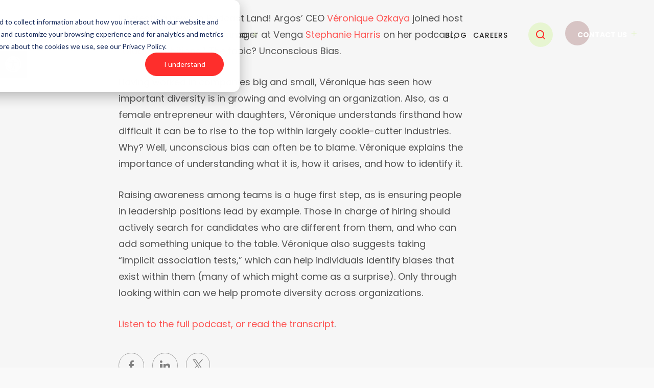

--- FILE ---
content_type: text/html; charset=UTF-8
request_url: https://www.chillistore.com/category/spotlights/
body_size: 16379
content:
<!doctype html>
<html lang="en-US" style="margin-top: 0 !important;">
<head>
    <meta charset="UTF-8">
    <meta name="viewport"
          content="width=device-width, user-scalable=no, initial-scale=1.0, maximum-scale=1.0, minimum-scale=1.0">
    <meta http-equiv="X-UA-Compatible" content="IE=edge">
    <link rel="apple-touch-icon" sizes="57x57"
          href="https://www.chillistore.com/wp-content/themes/chillie-stores/assets/img/favicon/apple-icon-57x57.png">
    <link rel="apple-touch-icon" sizes="60x60"
          href="https://www.chillistore.com/wp-content/themes/chillie-stores/assets/img/favicon/apple-icon-60x60.png">
    <link rel="apple-touch-icon" sizes="72x72"
          href="https://www.chillistore.com/wp-content/themes/chillie-stores/assets/img/favicon/apple-icon-72x72.png">
    <link rel="apple-touch-icon" sizes="76x76"
          href="https://www.chillistore.com/wp-content/themes/chillie-stores/assets/img/favicon/apple-icon-76x76.png">
    <link rel="apple-touch-icon" sizes="114x114"
          href="https://www.chillistore.com/wp-content/themes/chillie-stores/assets/img/favicon/apple-icon-114x114.png">
    <link rel="apple-touch-icon" sizes="120x120"
          href="https://www.chillistore.com/wp-content/themes/chillie-stores/assets/img/favicon/apple-icon-120x120.png">
    <link rel="apple-touch-icon" sizes="144x144"
          href="https://www.chillistore.com/wp-content/themes/chillie-stores/assets/img/favicon/apple-icon-144x144.png">
    <link rel="apple-touch-icon" sizes="152x152"
          href="https://www.chillistore.com/wp-content/themes/chillie-stores/assets/img/favicon/apple-icon-152x152.png">
    <link rel="apple-touch-icon" sizes="180x180"
          href="https://www.chillistore.com/wp-content/themes/chillie-stores/assets/img/favicon/apple-icon-180x180.png">
    <link rel="icon" type="image/png" sizes="192x192"
          href="https://www.chillistore.com/wp-content/themes/chillie-stores/assets/img/favicon/android-icon-192x192.png">
    <link rel="icon" type="image/png" sizes="32x32"
          href="https://www.chillistore.com/wp-content/themes/chillie-stores/assets/img/favicon/favicon-32x32.png">
    <link rel="icon" type="image/png" sizes="96x96"
          href="https://www.chillistore.com/wp-content/themes/chillie-stores/assets/img/favicon/favicon-96x96.png">
    <link rel="icon" type="image/png" sizes="16x16"
          href="https://www.chillistore.com/wp-content/themes/chillie-stores/assets/img/favicon/favicon-16x16.png">
    <link rel="manifest" href="https://www.chillistore.com/wp-content/themes/chillie-stores/assets/img/favicon/manifest.json">
    <meta name="msapplication-TileColor" content="#ffffff">
    <meta name="msapplication-TileImage"
          content="https://www.chillistore.com/wp-content/themes/chillie-stores/assets/img/favicon/ms-icon-144x144.png">
    <meta name="theme-color" content="#ffffff">
    <link rel="stylesheet" href="https://use.typekit.net/fkf2hvj.css">
    <meta name='robots' content='index, follow, max-image-preview:large, max-snippet:-1, max-video-preview:-1' />

	<!-- This site is optimized with the Yoast SEO plugin v23.1 - https://yoast.com/wordpress/plugins/seo/ -->
	<title>Spotlights Archives | Chillistore</title>
	<link rel="canonical" href="https://www.chillistore.com/category/spotlights/" />
	<meta property="og:locale" content="en_US" />
	<meta property="og:type" content="article" />
	<meta property="og:title" content="Spotlights Archives | Chillistore" />
	<meta property="og:url" content="https://www.chillistore.com/category/spotlights/" />
	<meta property="og:site_name" content="Chillistore" />
	<meta property="og:image" content="https://www.chillistore.com/wp-content/uploads/2024/05/Chillistore-Language-Quality-Assurance.jpg" />
	<meta property="og:image:width" content="1200" />
	<meta property="og:image:height" content="630" />
	<meta property="og:image:type" content="image/jpeg" />
	<meta name="twitter:card" content="summary_large_image" />
	<meta name="twitter:site" content="@chillistorecom" />
	<script type="application/ld+json" class="yoast-schema-graph">{"@context":"https://schema.org","@graph":[{"@type":"CollectionPage","@id":"https://www.chillistore.com/category/spotlights/","url":"https://www.chillistore.com/category/spotlights/","name":"Spotlights Archives | Chillistore","isPartOf":{"@id":"https://www.chillistore.com/#website"},"primaryImageOfPage":{"@id":"https://www.chillistore.com/category/spotlights/#primaryimage"},"image":{"@id":"https://www.chillistore.com/category/spotlights/#primaryimage"},"thumbnailUrl":"https://www.chillistore.com/wp-content/uploads/2022/01/Global-Ambitions-Podcast-Veronique-Ozkaya-and-Stephanie-Harris-Discuss-Unconscious-Bias.jpg","breadcrumb":{"@id":"https://www.chillistore.com/category/spotlights/#breadcrumb"},"inLanguage":"en-US"},{"@type":"ImageObject","inLanguage":"en-US","@id":"https://www.chillistore.com/category/spotlights/#primaryimage","url":"https://www.chillistore.com/wp-content/uploads/2022/01/Global-Ambitions-Podcast-Veronique-Ozkaya-and-Stephanie-Harris-Discuss-Unconscious-Bias.jpg","contentUrl":"https://www.chillistore.com/wp-content/uploads/2022/01/Global-Ambitions-Podcast-Veronique-Ozkaya-and-Stephanie-Harris-Discuss-Unconscious-Bias.jpg","width":1200,"height":630},{"@type":"BreadcrumbList","@id":"https://www.chillistore.com/category/spotlights/#breadcrumb","itemListElement":[{"@type":"ListItem","position":1,"name":"Home","item":"https://www.chillistore.com/"},{"@type":"ListItem","position":2,"name":"Spotlights"}]},{"@type":"WebSite","@id":"https://www.chillistore.com/#website","url":"https://www.chillistore.com/","name":"Chillistore","description":"Client-driven solutions","publisher":{"@id":"https://www.chillistore.com/#organization"},"potentialAction":[{"@type":"SearchAction","target":{"@type":"EntryPoint","urlTemplate":"https://www.chillistore.com/?s={search_term_string}"},"query-input":"required name=search_term_string"}],"inLanguage":"en-US"},{"@type":"Organization","@id":"https://www.chillistore.com/#organization","name":"Chillistore","url":"https://www.chillistore.com/","logo":{"@type":"ImageObject","inLanguage":"en-US","@id":"https://www.chillistore.com/#/schema/logo/image/","url":"https://www.chillistore.com/wp-content/uploads/2021/07/cropped-Sygnet_red.png","contentUrl":"https://www.chillistore.com/wp-content/uploads/2021/07/cropped-Sygnet_red.png","width":92,"height":92,"caption":"Chillistore"},"image":{"@id":"https://www.chillistore.com/#/schema/logo/image/"},"sameAs":["https://x.com/chillistorecom","https://www.linkedin.com/company/chillistore/"]}]}</script>
	<!-- / Yoast SEO plugin. -->


<link rel='dns-prefetch' href='//js-eu1.hs-scripts.com' />
<link rel="alternate" type="application/rss+xml" title="Chillistore &raquo; Spotlights Category Feed" href="https://www.chillistore.com/category/spotlights/feed/" />
<style id='wp-img-auto-sizes-contain-inline-css' type='text/css'>
img:is([sizes=auto i],[sizes^="auto," i]){contain-intrinsic-size:3000px 1500px}
/*# sourceURL=wp-img-auto-sizes-contain-inline-css */
</style>
<style id='wp-emoji-styles-inline-css' type='text/css'>

	img.wp-smiley, img.emoji {
		display: inline !important;
		border: none !important;
		box-shadow: none !important;
		height: 1em !important;
		width: 1em !important;
		margin: 0 0.07em !important;
		vertical-align: -0.1em !important;
		background: none !important;
		padding: 0 !important;
	}
/*# sourceURL=wp-emoji-styles-inline-css */
</style>
<style id='wp-block-library-inline-css' type='text/css'>
:root{--wp-block-synced-color:#7a00df;--wp-block-synced-color--rgb:122,0,223;--wp-bound-block-color:var(--wp-block-synced-color);--wp-editor-canvas-background:#ddd;--wp-admin-theme-color:#007cba;--wp-admin-theme-color--rgb:0,124,186;--wp-admin-theme-color-darker-10:#006ba1;--wp-admin-theme-color-darker-10--rgb:0,107,160.5;--wp-admin-theme-color-darker-20:#005a87;--wp-admin-theme-color-darker-20--rgb:0,90,135;--wp-admin-border-width-focus:2px}@media (min-resolution:192dpi){:root{--wp-admin-border-width-focus:1.5px}}.wp-element-button{cursor:pointer}:root .has-very-light-gray-background-color{background-color:#eee}:root .has-very-dark-gray-background-color{background-color:#313131}:root .has-very-light-gray-color{color:#eee}:root .has-very-dark-gray-color{color:#313131}:root .has-vivid-green-cyan-to-vivid-cyan-blue-gradient-background{background:linear-gradient(135deg,#00d084,#0693e3)}:root .has-purple-crush-gradient-background{background:linear-gradient(135deg,#34e2e4,#4721fb 50%,#ab1dfe)}:root .has-hazy-dawn-gradient-background{background:linear-gradient(135deg,#faaca8,#dad0ec)}:root .has-subdued-olive-gradient-background{background:linear-gradient(135deg,#fafae1,#67a671)}:root .has-atomic-cream-gradient-background{background:linear-gradient(135deg,#fdd79a,#004a59)}:root .has-nightshade-gradient-background{background:linear-gradient(135deg,#330968,#31cdcf)}:root .has-midnight-gradient-background{background:linear-gradient(135deg,#020381,#2874fc)}:root{--wp--preset--font-size--normal:16px;--wp--preset--font-size--huge:42px}.has-regular-font-size{font-size:1em}.has-larger-font-size{font-size:2.625em}.has-normal-font-size{font-size:var(--wp--preset--font-size--normal)}.has-huge-font-size{font-size:var(--wp--preset--font-size--huge)}.has-text-align-center{text-align:center}.has-text-align-left{text-align:left}.has-text-align-right{text-align:right}.has-fit-text{white-space:nowrap!important}#end-resizable-editor-section{display:none}.aligncenter{clear:both}.items-justified-left{justify-content:flex-start}.items-justified-center{justify-content:center}.items-justified-right{justify-content:flex-end}.items-justified-space-between{justify-content:space-between}.screen-reader-text{border:0;clip-path:inset(50%);height:1px;margin:-1px;overflow:hidden;padding:0;position:absolute;width:1px;word-wrap:normal!important}.screen-reader-text:focus{background-color:#ddd;clip-path:none;color:#444;display:block;font-size:1em;height:auto;left:5px;line-height:normal;padding:15px 23px 14px;text-decoration:none;top:5px;width:auto;z-index:100000}html :where(.has-border-color){border-style:solid}html :where([style*=border-top-color]){border-top-style:solid}html :where([style*=border-right-color]){border-right-style:solid}html :where([style*=border-bottom-color]){border-bottom-style:solid}html :where([style*=border-left-color]){border-left-style:solid}html :where([style*=border-width]){border-style:solid}html :where([style*=border-top-width]){border-top-style:solid}html :where([style*=border-right-width]){border-right-style:solid}html :where([style*=border-bottom-width]){border-bottom-style:solid}html :where([style*=border-left-width]){border-left-style:solid}html :where(img[class*=wp-image-]){height:auto;max-width:100%}:where(figure){margin:0 0 1em}html :where(.is-position-sticky){--wp-admin--admin-bar--position-offset:var(--wp-admin--admin-bar--height,0px)}@media screen and (max-width:600px){html :where(.is-position-sticky){--wp-admin--admin-bar--position-offset:0px}}
/*wp_block_styles_on_demand_placeholder:6970d781ec053*/
/*# sourceURL=wp-block-library-inline-css */
</style>
<style id='classic-theme-styles-inline-css' type='text/css'>
/*! This file is auto-generated */
.wp-block-button__link{color:#fff;background-color:#32373c;border-radius:9999px;box-shadow:none;text-decoration:none;padding:calc(.667em + 2px) calc(1.333em + 2px);font-size:1.125em}.wp-block-file__button{background:#32373c;color:#fff;text-decoration:none}
/*# sourceURL=/wp-includes/css/classic-themes.min.css */
</style>
<link rel='stylesheet' id='chillie-style-css' href='https://www.chillistore.com/wp-content/themes/chillie-stores/style.css?ver=6.9' type='text/css' media='all' />
<link rel='stylesheet' id='main-style-css' href='https://www.chillistore.com/wp-content/themes/chillie-stores/assets/css/app.css?ver=6.9' type='text/css' media='all' />
<link rel='stylesheet' id='slick-style-css' href='https://www.chillistore.com/wp-content/themes/chillie-stores/assets/slick/slick.css?ver=6.9' type='text/css' media='all' />
<link rel='stylesheet' id='owl-carousel-css' href='https://www.chillistore.com/wp-content/themes/chillie-stores/assets/owl/owl.carousel.min.css?ver=1' type='text/css' media='all' />
<link rel='stylesheet' id='pojo-a11y-css' href='https://www.chillistore.com/wp-content/plugins/pojo-accessibility/assets/css/style.min.css?ver=1.0.0' type='text/css' media='all' />
<script type="text/javascript" src="https://www.chillistore.com/wp-includes/js/jquery/jquery.min.js?ver=3.7.1" id="jquery-core-js"></script>
<script type="text/javascript" src="https://www.chillistore.com/wp-includes/js/jquery/jquery-migrate.min.js?ver=3.4.1" id="jquery-migrate-js"></script>
<script type="text/javascript" src="https://www.chillistore.com/wp-content/themes/chillie-stores/assets/animation/lottie.min.js?ver=6.9" id="chillie-lottie-script-js"></script>
<link rel="https://api.w.org/" href="https://www.chillistore.com/wp-json/" /><link rel="alternate" title="JSON" type="application/json" href="https://www.chillistore.com/wp-json/wp/v2/categories/18" /><link rel="EditURI" type="application/rsd+xml" title="RSD" href="https://www.chillistore.com/xmlrpc.php?rsd" />
<meta name="generator" content="WordPress 6.9" />

<script async src="https://tag.clearbitscripts.com/v1/pk_e27428b6fc8f5c840597b78d151ec111/tags.js" referrerpolicy="strict-origin-when-cross-origin"></script>
<meta name="cdp-version" content="1.4.7" /><!-- HFCM by 99 Robots - Snippet # 1: LinkedIn Insight Tag (Pixel) -->
<script type="text/javascript">
_linkedin_partner_id = "5172985";
window._linkedin_data_partner_ids = window._linkedin_data_partner_ids || [];
window._linkedin_data_partner_ids.push(_linkedin_partner_id);
</script><script type="text/javascript">
(function(l) {
if (!l){window.lintrk = function(a,b){window.lintrk.q.push([a,b])};
window.lintrk.q=[]}
var s = document.getElementsByTagName("script")[0];
var b = document.createElement("script");
b.type = "text/javascript";b.async = true;
b.src = "https://snap.licdn.com/li.lms-analytics/insight.min.js";
s.parentNode.insertBefore(b, s);})(window.lintrk);
</script>
<noscript>
<img height="1" width="1" style="display:none;" alt="" src="https://px.ads.linkedin.com/collect/?pid=5172985&fmt=gif" />
</noscript>
<!-- /end HFCM by 99 Robots -->
			<!-- DO NOT COPY THIS SNIPPET! Start of Page Analytics Tracking for HubSpot WordPress plugin v11.1.34-->
			<script class="hsq-set-content-id" data-content-id="listing-page">
				var _hsq = _hsq || [];
				_hsq.push(["setContentType", "listing-page"]);
			</script>
			<!-- DO NOT COPY THIS SNIPPET! End of Page Analytics Tracking for HubSpot WordPress plugin -->
			<style type="text/css">
#pojo-a11y-toolbar .pojo-a11y-toolbar-toggle a{ background-color: #2a2a2a;	color: #ffffff;}
#pojo-a11y-toolbar .pojo-a11y-toolbar-overlay, #pojo-a11y-toolbar .pojo-a11y-toolbar-overlay ul.pojo-a11y-toolbar-items.pojo-a11y-links{ border-color: #2a2a2a;}
body.pojo-a11y-focusable a:focus{ outline-style: solid !important;	outline-width: 2px !important;	outline-color: #FF0000 !important;}
#pojo-a11y-toolbar{ top: 100px !important;}
#pojo-a11y-toolbar .pojo-a11y-toolbar-overlay{ background-color: #ffffff;}
#pojo-a11y-toolbar .pojo-a11y-toolbar-overlay ul.pojo-a11y-toolbar-items li.pojo-a11y-toolbar-item a, #pojo-a11y-toolbar .pojo-a11y-toolbar-overlay p.pojo-a11y-toolbar-title{ color: #333333;}
#pojo-a11y-toolbar .pojo-a11y-toolbar-overlay ul.pojo-a11y-toolbar-items li.pojo-a11y-toolbar-item a.active{ background-color: #4054b2;	color: #ffffff;}
@media (max-width: 767px) { #pojo-a11y-toolbar { top: 65 !important; } }</style><link rel="icon" href="https://www.chillistore.com/wp-content/uploads/2021/07/cropped-Chillistore-favicon-32x32.png" sizes="32x32" />
<link rel="icon" href="https://www.chillistore.com/wp-content/uploads/2021/07/cropped-Chillistore-favicon-192x192.png" sizes="192x192" />
<link rel="apple-touch-icon" href="https://www.chillistore.com/wp-content/uploads/2021/07/cropped-Chillistore-favicon-180x180.png" />
<meta name="msapplication-TileImage" content="https://www.chillistore.com/wp-content/uploads/2021/07/cropped-Chillistore-favicon-270x270.png" />
		<style type="text/css" id="wp-custom-css">
			.absolute-wrapper {
	opacity:.3;
}		</style>
		    <!-- Global site tag (gtag.js) - Google Analytics -->
    <script async src="https://www.googletagmanager.com/gtag/js?id=G-00SNRP2BTP"></script>
    <script>
        window.dataLayer = window.dataLayer || [];
        function gtag(){dataLayer.push(arguments);}
        gtag('js', new Date());

        gtag('config', 'G-00SNRP2BTP');
    </script>
</head>

<body class=" ">

<span class="scroll-top  ">Scroll</span>
<header class="not-padding desktop-top-padding">
            <div class="banner-block hidden"
             data-banner-version="20"
             style="background: #f1f0f0; min-height: 80px;">
            <div class="banner-block-inside container">
                <p class="banner-content" style="color: #0a0a0a">
                    Chillistore announces that they have been acquired by Argos Multilingual, but will remain a separate and independent subsidiary.
<a href="https://www.argosmultilingual.com/blog/argos-multilingual-acquires-chillistore" target="_blank" rel="noopener">More details here!</a>                </p>
                <span class="banner-close"></span>
            </div>
        </div>
        <div class="header-menu container   "
         data-url="https://www.chillistore.com">
        <div class="logo-block">
            <a href="https://www.chillistore.com">
                <picture>
                    <source srcset="https://www.chillistore.com/wp-content/uploads/2021/06/logo-2.svg" type="image/svg+xml">
                    <img src="https://www.chillistore.com/wp-content/uploads/2021/06/logo-2.svg" alt="">
                </picture>
            </a>
        </div>
        <div class="menus-block  ">
            <nav class="nav-menu-footer-left header-menu-container"><ul id="menu-head-menu" class="nav-list-header desktop-menu"><li class="menu-item menu-item-type-post_type menu-item-object-page menu-item-has-children"><div class="menu-item-text"><a href="https://www.chillistore.com/about-us/">Who We Are</a><div class="sub-menu-wrapper">
                        <div class="sub-menu-left">
                            <p class="sub-menu-heading">Who We Are</p>
                            <div class="sub-menu-left-content">
                                <ul class="sub-menu sub-menu-animate-disable"><li class="menu-item menu-item-type-post_type menu-item-object-page"><div class="menu-item-text"><a href="https://www.chillistore.com/about-us/">About Us</a><p class="custom-label">A brief history</p></div></li>
<li class="menu-item menu-item-type-post_type menu-item-object-page"><div class="menu-item-text"><a href="https://www.chillistore.com/why-chillistore/">Why Chillistore?</a><p class="custom-label">Our unique approach</p></div></li>
</ul>
                    <div class="sub-menu-address">
                    Ardilaun Court, St Stephen’s Green, Dublin 2, Dublin D02 TD28, Ireland
                    </div>
                    </div>
                    </div>
                    <div class="sub-menu-right">
                        <p class="sub-menu-heading">Featured reading</p>
                        <a href="https://www.chillistore.com/blog/inclusivity-vs-neutrality/" class="sub-menu-right-image">
                        <img width="276" height="145" src="https://www.chillistore.com/wp-content/uploads/2021/12/Inclusivity-vs.-Neutrality-.jpg" class="attachment-280x145 size-280x145" alt="" decoding="async" srcset="https://www.chillistore.com/wp-content/uploads/2021/12/Inclusivity-vs.-Neutrality-.jpg 1200w, https://www.chillistore.com/wp-content/uploads/2021/12/Inclusivity-vs.-Neutrality--300x158.jpg 300w, https://www.chillistore.com/wp-content/uploads/2021/12/Inclusivity-vs.-Neutrality--1024x538.jpg 1024w, https://www.chillistore.com/wp-content/uploads/2021/12/Inclusivity-vs.-Neutrality--768x403.jpg 768w" sizes="(max-width: 276px) 100vw, 276px" />
                        </a>
                        <p class="sub-menu-right-cat">Industry Insights</p>
                        <a href="https://www.chillistore.com/blog/inclusivity-vs-neutrality/" class="sub-menu-right-title">Inclusivity vs. Neutrality</a>
                        <a href="/blog" class="sub-menu-right-blog-link">View all resources
                            <svg xmlns="http://www.w3.org/2000/svg" width="16" height="16" viewBox="0 0 16 16" fill="none">
                            <path fill-rule="evenodd" clip-rule="evenodd" d="M12.667 7.33329H8.66699V3.33329C8.66699 2.9651 8.36852 2.66663 8.00033 2.66663C7.63214 2.66663 7.33366 2.9651 7.33366 3.33329V7.33329H3.33366C2.96547 7.33329 2.66699 7.63177 2.66699 7.99996C2.66699 8.36815 2.96547 8.66663 3.33366 8.66663H7.33366V12.6666C7.33366 13.0348 7.63214 13.3333 8.00033 13.3333C8.36852 13.3333 8.66699 13.0348 8.66699 12.6666V8.66663H12.667C13.0352 8.66663 13.3337 8.36815 13.3337 7.99996C13.3337 7.63177 13.0352 7.33329 12.667 7.33329Z" fill="#FE2E2C"/>
                            </svg>
                        </a>
                    </div>
                    </div></li>
<li class="menu-item menu-item-type-post_type menu-item-object-page menu-item-has-children"><div class="menu-item-text"><a href="https://www.chillistore.com/solutions/">What We Do</a><div class="sub-menu-wrapper">
                        <div class="sub-menu-left">
                            <p class="sub-menu-heading">What We Do</p>
                            <div class="sub-menu-left-content">
                                <ul class="sub-menu sub-menu-animate-disable"><li class="menu-item menu-item-type-post_type menu-item-object-page"><div class="menu-item-text"><a href="https://www.chillistore.com/quality-strategy/">Quality Strategy</a><p class="custom-label">A structured approach to quality</p></div></li>
<li class="menu-item menu-item-type-post_type menu-item-object-page"><div class="menu-item-text"><a href="https://www.chillistore.com/language-quality-evaluation/">Language Quality Evaluation</a><p class="custom-label"> Our approach to LQE </p></div></li>
<li class="menu-item menu-item-type-post_type menu-item-object-page"><div class="menu-item-text"><a href="https://www.chillistore.com/content-and-linguistic-assets-management/">Content &amp; Linguistic Assets Management</a><p class="custom-label">Maximize your content potential</p></div></li>
<li class="menu-item menu-item-type-post_type menu-item-object-page"><div class="menu-item-text"><a href="https://www.chillistore.com/language-ownership-program/">Language Ownership Program</a><p class="custom-label">We take ownership &amp; responsibility</p></div></li>
</ul>
                    <div class="sub-menu-address">
                    Ardilaun Court, St Stephen’s Green, Dublin 2, Dublin D02 TD28, Ireland
                    </div>
                    </div>
                    </div>
                    <div class="sub-menu-right">
                        <p class="sub-menu-heading">Featured reading</p>
                        <a href="https://www.chillistore.com/blog/inclusivity-vs-neutrality/" class="sub-menu-right-image">
                        <img width="276" height="145" src="https://www.chillistore.com/wp-content/uploads/2021/12/Inclusivity-vs.-Neutrality-.jpg" class="attachment-280x145 size-280x145" alt="" decoding="async" srcset="https://www.chillistore.com/wp-content/uploads/2021/12/Inclusivity-vs.-Neutrality-.jpg 1200w, https://www.chillistore.com/wp-content/uploads/2021/12/Inclusivity-vs.-Neutrality--300x158.jpg 300w, https://www.chillistore.com/wp-content/uploads/2021/12/Inclusivity-vs.-Neutrality--1024x538.jpg 1024w, https://www.chillistore.com/wp-content/uploads/2021/12/Inclusivity-vs.-Neutrality--768x403.jpg 768w" sizes="(max-width: 276px) 100vw, 276px" />
                        </a>
                        <p class="sub-menu-right-cat">Industry Insights</p>
                        <a href="https://www.chillistore.com/blog/inclusivity-vs-neutrality/" class="sub-menu-right-title">Inclusivity vs. Neutrality</a>
                        <a href="/blog" class="sub-menu-right-blog-link">View all resources
                            <svg xmlns="http://www.w3.org/2000/svg" width="16" height="16" viewBox="0 0 16 16" fill="none">
                            <path fill-rule="evenodd" clip-rule="evenodd" d="M12.667 7.33329H8.66699V3.33329C8.66699 2.9651 8.36852 2.66663 8.00033 2.66663C7.63214 2.66663 7.33366 2.9651 7.33366 3.33329V7.33329H3.33366C2.96547 7.33329 2.66699 7.63177 2.66699 7.99996C2.66699 8.36815 2.96547 8.66663 3.33366 8.66663H7.33366V12.6666C7.33366 13.0348 7.63214 13.3333 8.00033 13.3333C8.36852 13.3333 8.66699 13.0348 8.66699 12.6666V8.66663H12.667C13.0352 8.66663 13.3337 8.36815 13.3337 7.99996C13.3337 7.63177 13.0352 7.33329 12.667 7.33329Z" fill="#FE2E2C"/>
                            </svg>
                        </a>
                    </div>
                    </div></li>
<li class="menu-item menu-item-type-post_type menu-item-object-page"><div class="menu-item-text"><a href="https://www.chillistore.com/blog/">Blog</a></li>
<li class="menu-item menu-item-type-custom menu-item-object-custom"><div class="menu-item-text"><a href="https://careers.argosmultilingual.com/">Careers</a>                <li class="search-block">
                    <div class="search-outline-block hidden-menu">
                        <form method="get" action="https://www.chillistore.com" type="submit">
                            <div class="search-block-div">
                                <span class="search-span"></span>
                                <input class="search-input" name="s" type="text" placeholder="Start searching">
                                <span class="close-search-span"></span>
                            </div>
                            <button type="submit"></button>
                        </form>
                    </div>
                </li>
                </li>
<li class="mobile-class menu-item menu-item-type-post_type menu-item-object-page"><div class="menu-item-text"><a href="https://www.chillistore.com/contact-us/">Contact Us</a></li>
</ul></nav>        </div>
        <a class="contact-us  "
           href="https://www.chillistore.com/contact-us/">Contact Us</a>
        <div class="mobile-nav-block"><span class="mobile-nav"></span></div>
    </div>

</header>

<div class="mobile-menu-block hidden-animation">
    <div class="container">
        <div class="mobile-menu-top">
            <div class="logo-block">
                <a href="https://www.chillistore.com">
                    <picture>
                        <source srcset="https://www.chillistore.com/wp-content/uploads/2021/06/logo-1.svg" type="image/svg+xml">
                        <img src="https://www.chillistore.com/wp-content/uploads/2021/06/logo-1.svg"
                             alt="">
                    </picture>
                </a>
            </div>
            <div class="mobile-nav-block-close"><span class="mobile-nav-close"></span></div>
        </div>
        <div class="mobile-menu-content">
            <div class="mobile-open-search">
                <form class="mob-search-form hidden-menu" method="get" action="https://www.chillistore.com" type="submit">
                    <span class="mob-search-span"></span>
                    <input class="mob-search-input" name="s" placeholder="Start searching">
                    <span class="mob-close-search-span"></span>
                    <button class="hidden" type="submit"></button>
                </form>
            </div>

            <div class="mobile-menu">
                <nav class="nav-menu-footer-left header-menu-container"><ul id="menu-head-menu-1" class="nav-list-header"><li id="menu-item-31" class="menu-item menu-item-type-post_type menu-item-object-page menu-item-has-children menu-item-31"><a href="https://www.chillistore.com/about-us/">Who We Are</a><li class="menu-item menu-item-type-post_type menu-item-object-page menu-item-has-children"><div class="menu-item-text"><a href="https://www.chillistore.com/about-us/">Who We Are</a>
<ul class="sub-menu sub-menu-animate-disable">
	<li id="menu-item-1337" class="menu-item menu-item-type-post_type menu-item-object-page menu-item-1337"><a href="https://www.chillistore.com/about-us/">About Us</a><li class="menu-item menu-item-type-post_type menu-item-object-page"><div class="menu-item-text"><a href="https://www.chillistore.com/about-us/">About Us</a><p class="custom-label">A brief history</p></div></li>
	<li id="menu-item-1350" class="menu-item menu-item-type-post_type menu-item-object-page menu-item-1350"><a href="https://www.chillistore.com/why-chillistore/">Why Chillistore?</a><li class="menu-item menu-item-type-post_type menu-item-object-page"><div class="menu-item-text"><a href="https://www.chillistore.com/why-chillistore/">Why Chillistore?</a><p class="custom-label">Our unique approach</p></div></li>
</ul>
</li>
<li id="menu-item-39" class="menu-item menu-item-type-post_type menu-item-object-page menu-item-has-children menu-item-39"><a href="https://www.chillistore.com/solutions/">What We Do</a><li class="menu-item menu-item-type-post_type menu-item-object-page menu-item-has-children"><div class="menu-item-text"><a href="https://www.chillistore.com/solutions/">What We Do</a>
<ul class="sub-menu sub-menu-animate-disable">
	<li id="menu-item-2857" class="menu-item menu-item-type-post_type menu-item-object-page menu-item-2857"><a href="https://www.chillistore.com/quality-strategy/">Quality Strategy</a><li class="menu-item menu-item-type-post_type menu-item-object-page"><div class="menu-item-text"><a href="https://www.chillistore.com/quality-strategy/">Quality Strategy</a><p class="custom-label">A structured approach to quality</p></div></li>
	<li id="menu-item-737" class="menu-item menu-item-type-post_type menu-item-object-page menu-item-737"><a href="https://www.chillistore.com/language-quality-evaluation/">Language Quality Evaluation</a><li class="menu-item menu-item-type-post_type menu-item-object-page"><div class="menu-item-text"><a href="https://www.chillistore.com/language-quality-evaluation/">Language Quality Evaluation</a><p class="custom-label"> Our approach to LQE </p></div></li>
	<li id="menu-item-712" class="menu-item menu-item-type-post_type menu-item-object-page menu-item-712"><a href="https://www.chillistore.com/content-and-linguistic-assets-management/">Content &amp; Linguistic Assets Management</a><li class="menu-item menu-item-type-post_type menu-item-object-page"><div class="menu-item-text"><a href="https://www.chillistore.com/content-and-linguistic-assets-management/">Content &amp; Linguistic Assets Management</a><p class="custom-label">Maximize your content potential</p></div></li>
	<li id="menu-item-719" class="menu-item menu-item-type-post_type menu-item-object-page menu-item-719"><a href="https://www.chillistore.com/language-ownership-program/">Language Ownership Program</a><li class="menu-item menu-item-type-post_type menu-item-object-page"><div class="menu-item-text"><a href="https://www.chillistore.com/language-ownership-program/">Language Ownership Program</a><p class="custom-label">We take ownership &amp; responsibility</p></div></li>
</ul>
</li>
<li id="menu-item-28" class="menu-item menu-item-type-post_type menu-item-object-page menu-item-28"><a href="https://www.chillistore.com/blog/">Blog</a><li class="menu-item menu-item-type-post_type menu-item-object-page"><div class="menu-item-text"><a href="https://www.chillistore.com/blog/">Blog</a></li>
<li id="menu-item-2642" class="menu-item menu-item-type-custom menu-item-object-custom menu-item-2642"><a href="https://careers.argosmultilingual.com/">Careers</a><li class="menu-item menu-item-type-custom menu-item-object-custom"><div class="menu-item-text"><a href="https://careers.argosmultilingual.com/">Careers</a>                <li class="search-block">
                    <div class="search-outline-block hidden-menu">
                        <form method="get" action="https://www.chillistore.com" type="submit">
                            <div class="search-block-div">
                                <span class="search-span"></span>
                                <input class="search-input" name="s" type="text" placeholder="Start searching">
                                <span class="close-search-span"></span>
                            </div>
                            <button type="submit"></button>
                        </form>
                    </div>
                </li>
                </li>
<li id="menu-item-66" class="mobile-class menu-item menu-item-type-post_type menu-item-object-page menu-item-66"><a href="https://www.chillistore.com/contact-us/">Contact Us</a><li class="mobile-class menu-item menu-item-type-post_type menu-item-object-page"><div class="menu-item-text"><a href="https://www.chillistore.com/contact-us/">Contact Us</a></li>
</ul></nav>            </div>
        </div>
        <div class="mobile-menu-description">
            <p class="mobile-address"><p>Ardilaun Court, St Stephen&#8217;s Green,<br />
Dublin 2, Dublin D02 TD28, Ireland</p>
</p>
                            <a class="red-link"
                   href="mailto:info@chillistore.com">
                    info@chillistore.com                </a>
                    </div>
    </div>
</div>

    <main class="main-bg">
            <section class="content-post-section container">
        
        <div class="content-post-block">
            <p>Interesting news in Podcast Land! Argos’ CEO <a href="https://www.linkedin.com/in/veronique-ozkaya-86a4854/" target="_blank" rel="noopener">Véronique Özkaya</a> joined host and Senior Marketing Manager at Venga <a href="https://www.linkedin.com/in/srharris1/" target="_blank" rel="noopener">Stephanie Harris</a> on her podcast, “<a href="https://www.linkedin.com/company/global-ambitions/" target="_blank" rel="noopener">Global Ambitions</a>.” The topic? Unconscious Bias.</p>
<p>Having worked in companies big and small, Véronique has seen how important diversity is in growing and evolving an organization. Also, as a female entrepreneur with daughters, Véronique understands firsthand how difficult it can be to rise to the top within largely cookie-cutter industries. Why? Well, unconscious bias can often be to blame. Véronique explains the importance of understanding what it is, how it arises, and how to identify it.</p>
<p>Raising awareness among teams is a huge first step, as is ensuring people in leadership positions lead by example. Those in charge of hiring should actively search for candidates who are different from them, and who can add something unique to the table. Véronique also suggests taking “implicit association tests,” which can help individuals identify biases that exist within them (many of which might come as a surprise). Only through looking within can we help promote diversity across organizations.</p>
<p><a href="https://globalambitions.net/how-to-get-started-with-dei/" target="_blank" rel="noopener">Listen to the full podcast, or read the transcript</a>.</p>
            <div class="social-links">
                <a class="social-link facebook-social" href="https://www.facebook.com/sharer/sharer.php?u=https://www.chillistore.com/blog/global-ambitions-podcast-veronique-ozkaya-and-stephanie-harris-discuss-unconscious-bias/" target="_blank">
                    <img decoding="async" src="https://www.chillistore.com/wp-content/themes/chillie-stores/assets/img/icon-brand-facebook.svg">
                </a>
                <a class="social-link linkedin-social" href="https://www.linkedin.com/sharing/share-offsite/?url=https://www.chillistore.com/blog/global-ambitions-podcast-veronique-ozkaya-and-stephanie-harris-discuss-unconscious-bias/&amp;title=Global Ambitions Podcast: Véronique Özkaya and Stephanie Harris Discuss Unconscious Bias" target="_blank">
                    <img decoding="async" src="https://www.chillistore.com/wp-content/themes/chillie-stores/assets/img/icon-brand-linkedin.svg">
                </a>
                <a class="social-link twitter-social" href="https://twitter.com/intent/tweet?text=Global Ambitions Podcast: Véronique Özkaya and Stephanie Harris Discuss Unconscious Bias&amp;url=https://www.chillistore.com/blog/global-ambitions-podcast-veronique-ozkaya-and-stephanie-harris-discuss-unconscious-bias/&amp;" target="_blank">
                    <img decoding="async" src="https://www.chillistore.com/wp-content/themes/chillie-stores/assets/img/icon-brand-twitter.svg">
                </a>
            </div>
        </div>
    </section>



<section class="section-four-posts relative-posts-block container">
    <h2 class="four-post-title three-block-title">
        Related articles    </h2>
    <div class="relative-posts">
                    <a href="https://www.chillistore.com/blog/how-chillistore-and-argos-mosaiq-work-together-for-smarter-ai-localization/" class="relative-post">
                <div class="relative-image-block">
                    <div class="relative-image-block-wrap">
                        <img decoding="async" class="image-thumbnail" src=" https://www.chillistore.com/wp-content/uploads/2025/07/Enterprise-AI-localization-solution-Argos-MosAIQ.jpg">                    </div>
                </div>
                <span class="four-posts-post-category">Industry Insights</span>
                <div>
                    <h2 class="four-posts-post-title">
                        How Chillistore and Argos MosAIQ Work Together for Smarter AI Localization                    </h2>
                </div>
            </a>
                    <a href="https://www.chillistore.com/blog/mastering-japanese-lqa-tailoring-social-media-for-the-japanese-customer/" class="relative-post">
                <div class="relative-image-block">
                    <div class="relative-image-block-wrap">
                        <img decoding="async" class="image-thumbnail" src=" https://www.chillistore.com/wp-content/uploads/2024/04/Mastering-Japanese-LQA_-Tailoring-Social-Media-for-the-Japanese-Customer.jpg">                    </div>
                </div>
                <span class="four-posts-post-category">Industry Insights</span>
                <div>
                    <h2 class="four-posts-post-title">
                        Mastering Japanese LQA: Tailoring Social Media for the Japanese Customer                    </h2>
                </div>
            </a>
            </div>
</section>


    <section class="hero-block-home hero-block "
             style="background: #fe2e2c">
        <div class="hero-main-block container">
            <h4 class="hero-subtitle subtitle" style="color: ">
                WORK WITH CHILLISTORE            </h4>
            <h1 class="hero-title" style="color: ">
                Let’s build something great together            </h1>
                        <a class="link-button" href="https://www.chillistore.com/contact-us/"
               style="color: ">
                CONTACT US            </a>
        </div>
    </section>
    <section class="content-post-section container">
        
        <div class="content-post-block">
            <p><span style="font-weight: 400;"><a href="https://www.argosmultilingual.com/" target="_blank" rel="noopener">Argos Multilingual</a>’s CEO Véronique Özkaya joined SlatorPod to discuss Argos’ recent acquisition of <a href="https://www.vengaglobal.com/" target="_blank" rel="noopener">Venga Global</a> — a Language Service Provider (LSP). Venga’s data-driven capabilities round out Argos’ list of services, which include localization, marketing-driven content services, and translation quality services (Chillistore).</span></p>
<p><span style="font-weight: 400;">Véronique discusses how she moved from inexperienced translator/reviewer, to sales person, to Argos CEO. Having been in the industry for several years, she’s witnessed major shifts in translation and customer expectations. The explosion of technology, coupled with the ways in which content is created and distributed, have forced companies to adapt. Thanks to e-commerce, organizations have learned that neglecting to think outside of their domestic markets creates a major barrier to entry. Understanding where customers are headed and what tools they need to reach their goals is what separates companies from the competition.</span></p>
<p><span style="font-weight: 400;">Here’s the link to the </span><a href="https://slator.com/veronique-ozkaya-why-argos-multilingual-acquired-venga-global/" target="_blank" rel="noopener"><span style="font-weight: 400;">Slator podcast</span></a><span style="font-weight: 400;">, where you can learn more about Argos’ acquisition of Venga. </span></p>
                <a class="red-link link-post-content"
                   href="https://www.chillistore.com/blog/welcome-venga-to-the-argos-family/">Learn more about Argos’ acquisition of Venga. </a>
                        <div class="social-links">
                <a class="social-link facebook-social" href="https://www.facebook.com/sharer/sharer.php?u=https://www.chillistore.com/blog/veronique-ozkayas-slatorpod-interview/" target="_blank">
                    <img decoding="async" src="https://www.chillistore.com/wp-content/themes/chillie-stores/assets/img/icon-brand-facebook.svg">
                </a>
                <a class="social-link linkedin-social" href="https://www.linkedin.com/sharing/share-offsite/?url=https://www.chillistore.com/blog/veronique-ozkayas-slatorpod-interview/&amp;title=Véronique Özkaya’s SlatorPod Interview" target="_blank">
                    <img decoding="async" src="https://www.chillistore.com/wp-content/themes/chillie-stores/assets/img/icon-brand-linkedin.svg">
                </a>
                <a class="social-link twitter-social" href="https://twitter.com/intent/tweet?text=Véronique Özkaya’s SlatorPod Interview&amp;url=https://www.chillistore.com/blog/veronique-ozkayas-slatorpod-interview/&amp;" target="_blank">
                    <img decoding="async" src="https://www.chillistore.com/wp-content/themes/chillie-stores/assets/img/icon-brand-twitter.svg">
                </a>
            </div>
        </div>
    </section>



<section class="section-four-posts relative-posts-block container">
    <h2 class="four-post-title three-block-title">
        Related articles    </h2>
    <div class="relative-posts">
                    <a href="https://www.chillistore.com/blog/how-chillistore-and-argos-mosaiq-work-together-for-smarter-ai-localization/" class="relative-post">
                <div class="relative-image-block">
                    <div class="relative-image-block-wrap">
                        <img decoding="async" class="image-thumbnail" src=" https://www.chillistore.com/wp-content/uploads/2025/07/Enterprise-AI-localization-solution-Argos-MosAIQ.jpg">                    </div>
                </div>
                <span class="four-posts-post-category">Industry Insights</span>
                <div>
                    <h2 class="four-posts-post-title">
                        How Chillistore and Argos MosAIQ Work Together for Smarter AI Localization                    </h2>
                </div>
            </a>
                    <a href="https://www.chillistore.com/blog/mastering-japanese-lqa-tailoring-social-media-for-the-japanese-customer/" class="relative-post">
                <div class="relative-image-block">
                    <div class="relative-image-block-wrap">
                        <img decoding="async" class="image-thumbnail" src=" https://www.chillistore.com/wp-content/uploads/2024/04/Mastering-Japanese-LQA_-Tailoring-Social-Media-for-the-Japanese-Customer.jpg">                    </div>
                </div>
                <span class="four-posts-post-category">Industry Insights</span>
                <div>
                    <h2 class="four-posts-post-title">
                        Mastering Japanese LQA: Tailoring Social Media for the Japanese Customer                    </h2>
                </div>
            </a>
            </div>
</section>


    <section class="hero-block-home hero-block "
             style="background: #fe2e2c">
        <div class="hero-main-block container">
            <h4 class="hero-subtitle subtitle" style="color: ">
                WORK WITH CHILLISTORE            </h4>
            <h1 class="hero-title" style="color: ">
                Let’s build something great together            </h1>
                        <a class="link-button" href="https://www.chillistore.com/contact-us/"
               style="color: ">
                CONTACT US            </a>
        </div>
    </section>
    <section class="content-post-section container">
        
        <div class="content-post-block">
            <p><span style="font-weight: 400;">The Content Wrangler and Heretto just hosted their latest </span><i><span style="font-weight: 400;">Coffee and Conversation</span></i><span style="font-weight: 400;"> webinar, and it was a groundbreaking one. Transgender motivational speaker, workshop presenter, trainer, and workplace diversity and inclusion consultant Stephanie Battaglino joined Patrick Boseck and Scott Abel to discuss her experience as a transgender woman in the workplace. Having lived much of her life under the male privilege society allows straight, </span><a href="https://www.merriam-webster.com/dictionary/cisgender" target="_blank" rel="noopener"><span style="font-weight: 400;">cisgender</span></a><span style="font-weight: 400;"> men, Stephanie’s transition threw her into a new category. </span></p>
<p><span style="font-weight: 400;">While holding a corporate VP position at New York Life insurance comapny, Stephanie came out as transgender, making her the first person in the company’s history to come out on the job. She spent 25 years navigating the corporate space as a white, </span><span style="font-weight: 400;">cisgender man</span><span style="font-weight: 400;">, and moved up the corporate ladder with a singular focus: moving forward. She didn’t realize that her white male privilege was helping her in her career, nor did she realize how much privilege she actually had. She didn’t realize what she’d had until she lost it. </span></p>
<p><span style="font-weight: 400;">Although Stephanie’s gender has changed, her skills, leadership style, and accomplishments remain the same. And yet, her new position as a woman in the workplace has created unprecedented hurdles. Since coming out, she’s gained new insights into the importance of language when communicating with transgender and non-binary individuals. Language matters, and an understanding of the language to use is one of the first steps toward transforming the workplace. Stephanie’s book, </span><a href="https://www.google.com/search?q=Reflections+from+Both+Sides+of+the+Glass+Ceiling:+Finding+My+True+Self+in+Corporate+America&amp;stick=[base64]" target="_blank" rel="noopener"><i><span style="font-weight: 400;">Reflections from Both Sides of the Glass Ceiling: Finding My True Self in Corporate America</span></i></a><span style="font-weight: 400;">, depicts her journey, and discusses the importance of culture and language in creating inclusive workplaces. She believes that language begins with culture; you need to have an understanding of </span><i><span style="font-weight: 400;">culture</span></i><span style="font-weight: 400;"> in order to transform policy into practice. Once you understand the culture, you can work to implement appropriate language, in order to meet people where they </span><i><span style="font-weight: 400;">are</span></i><span style="font-weight: 400;"> — people you may not have encountered before, but who deserve to be communicated with in ways that resonate with them.</span></p>
<p><span style="font-weight: 400;">Incorporating inclusive language is one of Chillistore’s primary pillars. As Stephanie states, language starts with culture. Chillistore is here to help you understand cultural differences, so you can implement the correct language. </span></p>
                <a class="red-link link-post-content"
                   href="https://www.brighttalk.com/webcast/9273/441649">Watch the full Coffee and Conversation episode here.</a>
                        <div class="social-links">
                <a class="social-link facebook-social" href="https://www.facebook.com/sharer/sharer.php?u=https://www.chillistore.com/blog/stephanie-battaglino-talks-inclusive-language/" target="_blank">
                    <img decoding="async" src="https://www.chillistore.com/wp-content/themes/chillie-stores/assets/img/icon-brand-facebook.svg">
                </a>
                <a class="social-link linkedin-social" href="https://www.linkedin.com/sharing/share-offsite/?url=https://www.chillistore.com/blog/stephanie-battaglino-talks-inclusive-language/&amp;title=Stephanie Battaglino Talks Inclusive Language" target="_blank">
                    <img decoding="async" src="https://www.chillistore.com/wp-content/themes/chillie-stores/assets/img/icon-brand-linkedin.svg">
                </a>
                <a class="social-link twitter-social" href="https://twitter.com/intent/tweet?text=Stephanie Battaglino Talks Inclusive Language&amp;url=https://www.chillistore.com/blog/stephanie-battaglino-talks-inclusive-language/&amp;" target="_blank">
                    <img decoding="async" src="https://www.chillistore.com/wp-content/themes/chillie-stores/assets/img/icon-brand-twitter.svg">
                </a>
            </div>
        </div>
    </section>



<section class="section-four-posts relative-posts-block container">
    <h2 class="four-post-title three-block-title">
        Related articles    </h2>
    <div class="relative-posts">
                    <a href="https://www.chillistore.com/blog/how-chillistore-and-argos-mosaiq-work-together-for-smarter-ai-localization/" class="relative-post">
                <div class="relative-image-block">
                    <div class="relative-image-block-wrap">
                        <img decoding="async" class="image-thumbnail" src=" https://www.chillistore.com/wp-content/uploads/2025/07/Enterprise-AI-localization-solution-Argos-MosAIQ.jpg">                    </div>
                </div>
                <span class="four-posts-post-category">Industry Insights</span>
                <div>
                    <h2 class="four-posts-post-title">
                        How Chillistore and Argos MosAIQ Work Together for Smarter AI Localization                    </h2>
                </div>
            </a>
                    <a href="https://www.chillistore.com/blog/mastering-japanese-lqa-tailoring-social-media-for-the-japanese-customer/" class="relative-post">
                <div class="relative-image-block">
                    <div class="relative-image-block-wrap">
                        <img decoding="async" class="image-thumbnail" src=" https://www.chillistore.com/wp-content/uploads/2024/04/Mastering-Japanese-LQA_-Tailoring-Social-Media-for-the-Japanese-Customer.jpg">                    </div>
                </div>
                <span class="four-posts-post-category">Industry Insights</span>
                <div>
                    <h2 class="four-posts-post-title">
                        Mastering Japanese LQA: Tailoring Social Media for the Japanese Customer                    </h2>
                </div>
            </a>
            </div>
</section>


    <section class="hero-block-home hero-block "
             style="background: #fe2e2c">
        <div class="hero-main-block container">
            <h4 class="hero-subtitle subtitle" style="color: ">
                WORK WITH CHILLISTORE            </h4>
            <h1 class="hero-title" style="color: ">
                Let’s build something great together            </h1>
                        <a class="link-button" href="https://www.chillistore.com/contact-us/"
               style="color: ">
                CONTACT US            </a>
        </div>
    </section>
    <section class="content-post-section container">
        
        <div class="content-post-block">
            <p><span style="font-weight: 400;">The Content Wrangler and Heretto just hosted their latest </span><i><span style="font-weight: 400;">Coffee and Conversation</span></i><span style="font-weight: 400;"> webinar, and it was a groundbreaking one. Transgender motivational speaker, workshop presenter, trainer, and workplace diversity and inclusion consultant Stephanie Battaglino joined Patrick Boseck and Scott Abel to discuss her experience as a transgender woman in the workplace. Having lived much of her life under the male privilege society allows straight, </span><a href="https://www.merriam-webster.com/dictionary/cisgender" target="_blank" rel="noopener"><span style="font-weight: 400;">cisgender</span></a><span style="font-weight: 400;"> men, Stephanie’s transition threw her into a new category. </span></p>
<p><span style="font-weight: 400;">While holding a corporate VP position at New York Life insurance comapny, Stephanie came out as transgender, making her the first person in the company’s history to come out on the job. She spent 25 years navigating the corporate space as a white, </span><span style="font-weight: 400;">cisgender man</span><span style="font-weight: 400;">, and moved up the corporate ladder with a singular focus: moving forward. She didn’t realize that her white male privilege was helping her in her career, nor did she realize how much privilege she actually had. She didn’t realize what she’d had until she lost it. </span></p>
<p><span style="font-weight: 400;">Although Stephanie’s gender has changed, her skills, leadership style, and accomplishments remain the same. And yet, her new position as a woman in the workplace has created unprecedented hurdles. Since coming out, she’s gained new insights into the importance of language when communicating with transgender and non-binary individuals. Language matters, and an understanding of the language to use is one of the first steps toward transforming the workplace. Stephanie’s book, </span><a href="https://www.google.com/search?q=Reflections+from+Both+Sides+of+the+Glass+Ceiling:+Finding+My+True+Self+in+Corporate+America&amp;stick=[base64]" target="_blank" rel="noopener"><i><span style="font-weight: 400;">Reflections from Both Sides of the Glass Ceiling: Finding My True Self in Corporate America</span></i></a><span style="font-weight: 400;">, depicts her journey, and discusses the importance of culture and language in creating inclusive workplaces. She believes that language begins with culture; you need to have an understanding of </span><i><span style="font-weight: 400;">culture</span></i><span style="font-weight: 400;"> in order to transform policy into practice. Once you understand the culture, you can work to implement appropriate language, in order to meet people where they </span><i><span style="font-weight: 400;">are</span></i><span style="font-weight: 400;"> — people you may not have encountered before, but who deserve to be communicated with in ways that resonate with them.</span></p>
<p><span style="font-weight: 400;">Incorporating inclusive language is one of Chillistore’s primary pillars. As Stephanie states, language starts with culture. Chillistore is here to help you understand cultural differences, so you can implement the correct language. </span></p>
                <a class="red-link link-post-content"
                   href="https://www.brighttalk.com/webcast/9273/441649">Watch the full Coffee and Conversation episode here.</a>
                        <div class="social-links">
                <a class="social-link facebook-social" href="https://www.facebook.com/sharer/sharer.php?u=https://www.chillistore.com/blog/faiza-sultan/" target="_blank">
                    <img decoding="async" src="https://www.chillistore.com/wp-content/themes/chillie-stores/assets/img/icon-brand-facebook.svg">
                </a>
                <a class="social-link linkedin-social" href="https://www.linkedin.com/sharing/share-offsite/?url=https://www.chillistore.com/blog/faiza-sultan/&amp;title=LocWorld 45 Interviews Faiza Sultan" target="_blank">
                    <img decoding="async" src="https://www.chillistore.com/wp-content/themes/chillie-stores/assets/img/icon-brand-linkedin.svg">
                </a>
                <a class="social-link twitter-social" href="https://twitter.com/intent/tweet?text=LocWorld 45 Interviews Faiza Sultan&amp;url=https://www.chillistore.com/blog/faiza-sultan/&amp;" target="_blank">
                    <img decoding="async" src="https://www.chillistore.com/wp-content/themes/chillie-stores/assets/img/icon-brand-twitter.svg">
                </a>
            </div>
        </div>
    </section>



<section class="section-four-posts relative-posts-block container">
    <h2 class="four-post-title three-block-title">
        Related articles    </h2>
    <div class="relative-posts">
                    <a href="https://www.chillistore.com/blog/how-chillistore-and-argos-mosaiq-work-together-for-smarter-ai-localization/" class="relative-post">
                <div class="relative-image-block">
                    <div class="relative-image-block-wrap">
                        <img decoding="async" class="image-thumbnail" src=" https://www.chillistore.com/wp-content/uploads/2025/07/Enterprise-AI-localization-solution-Argos-MosAIQ.jpg">                    </div>
                </div>
                <span class="four-posts-post-category">Industry Insights</span>
                <div>
                    <h2 class="four-posts-post-title">
                        How Chillistore and Argos MosAIQ Work Together for Smarter AI Localization                    </h2>
                </div>
            </a>
                    <a href="https://www.chillistore.com/blog/mastering-japanese-lqa-tailoring-social-media-for-the-japanese-customer/" class="relative-post">
                <div class="relative-image-block">
                    <div class="relative-image-block-wrap">
                        <img decoding="async" class="image-thumbnail" src=" https://www.chillistore.com/wp-content/uploads/2024/04/Mastering-Japanese-LQA_-Tailoring-Social-Media-for-the-Japanese-Customer.jpg">                    </div>
                </div>
                <span class="four-posts-post-category">Industry Insights</span>
                <div>
                    <h2 class="four-posts-post-title">
                        Mastering Japanese LQA: Tailoring Social Media for the Japanese Customer                    </h2>
                </div>
            </a>
            </div>
</section>


    <section class="hero-block-home hero-block "
             style="background: #fe2e2c">
        <div class="hero-main-block container">
            <h4 class="hero-subtitle subtitle" style="color: ">
                WORK WITH CHILLISTORE            </h4>
            <h1 class="hero-title" style="color: ">
                Let’s build something great together            </h1>
                        <a class="link-button" href="https://www.chillistore.com/contact-us/"
               style="color: ">
                CONTACT US            </a>
        </div>
    </section>
    </main>
<footer class=" footer-block ">
    <div class="container">
        <div class="logo-block">
            <a href="https://www.chillistore.com">
                <picture>
                    <source srcset="https://www.chillistore.com/wp-content/uploads/2021/06/logo-1.svg" type="image/svg+xml">
                    <img src="https://www.chillistore.com/wp-content/uploads/2021/06/logo-1.svg"
                         alt="">
                </picture>
            </a>
        </div>
        <div class="footer-menu-block">
            <div class="footer-first-column footer-column">
				                    <a class="red-link"
                       href="mailto:info@chillistore.com">info@chillistore.com</a>
								
            </div>
            <div class="footer-second-column footer-column">
                <h3 class="footer-column-name">About Us</h3>
				<nav class="nav-menu-footer-left header-menu-container"><ul id="menu-footer-first" class="nav-list-footer-first"><li id="menu-item-1339" class="menu-item menu-item-type-post_type menu-item-object-page menu-item-1339"><a href="https://www.chillistore.com/about-us/">About Us</a></li>
<li id="menu-item-1349" class="menu-item menu-item-type-post_type menu-item-object-page menu-item-1349"><a href="https://www.chillistore.com/why-chillistore/">Why Chillistore?</a></li>
</ul></nav>            </div>
            <div class="footer-third-column footer-column">
                <h3 class="footer-column-name">Our solutions</h3>
				<nav class="nav-menu-footer-left header-menu-container"><ul id="menu-footer-second" class="nav-list-footer-second"><li id="menu-item-2858" class="menu-item menu-item-type-post_type menu-item-object-page menu-item-2858"><a href="https://www.chillistore.com/quality-strategy/">Quality Strategy</a></li>
<li id="menu-item-789" class="menu-item menu-item-type-post_type menu-item-object-page menu-item-789"><a href="https://www.chillistore.com/language-quality-evaluation/">Language Quality Evaluation</a></li>
<li id="menu-item-790" class="menu-item menu-item-type-post_type menu-item-object-page menu-item-790"><a href="https://www.chillistore.com/content-and-linguistic-assets-management/">Content &amp; Linguistic Assets Management</a></li>
<li id="menu-item-791" class="menu-item menu-item-type-post_type menu-item-object-page menu-item-791"><a href="https://www.chillistore.com/language-ownership-program/">Language Ownership Program</a></li>
</ul></nav>
            </div>
            <div class="footer-fourth-column footer-column">
                <div class="sub-column-careers">
                    <h3 class="footer-column-name">Careers</h3>
					<nav class="nav-menu-footer-left header-menu-container"><ul id="menu-footer-third-footer-third-column" class="nav-list-footer-third"><li id="menu-item-1709" class="menu-item menu-item-type-custom menu-item-object-custom menu-item-1709"><a href="https://apply.argosmultilingual.com/">Open positions</a></li>
</ul></nav>                </div>
                <div class="sub-column-blog">
                    <h3 class="footer-column-name">Blog</h3>
					<nav class="nav-menu-footer-left header-menu-container"><ul id="menu-footer-fourth" class="nav-list-fourth"><li id="menu-item-81" class="menu-item menu-item-type-custom menu-item-object-custom menu-item-81"><a href="/blog">Latest posts</a></li>
</ul></nav>
                </div>
            </div>
        </div>
        <div class="social-block">
			                <a class="social" href="https://www.linkedin.com/company/chillistore">
                    <picture>
                        <source srcset="https://www.chillistore.com/wp-content/uploads/2021/06/icon-brand-linked-in.svg" type="image/svg+xml">
                        <img src="https://www.chillistore.com/wp-content/uploads/2021/06/icon-brand-linked-in.svg" alt="">
                    </picture>
                </a>
			                <a class="social" href="https://twitter.com/chillistorecom">
                    <picture>
                        <source srcset="https://www.chillistore.com/wp-content/uploads/2023/09/Asset-1.svg" type="image/svg+xml">
                        <img src="https://www.chillistore.com/wp-content/uploads/2023/09/Asset-1.svg" alt="">
                    </picture>
                </a>
			        </div>
        <div class="footer-description">
            <div class="footer-description-left">
				Ardilaun Court, St Stephen’s Green,<br>
Dublin 2, Dublin D02 TD28, Ireland            </div>
            <div class="footer-description-right">
                <span class="copy-right">
                    <a href="https://www.chillistore.com/privacy-policy/" style="color: inherit">
                        Privacy Policy                    </a>
            </span>
                <span class="copy-right">
                © Argos Multilingual Ireland Ltd            </span>
            </div>
        </div>
    </div>
</footer>
<script type="speculationrules">
{"prefetch":[{"source":"document","where":{"and":[{"href_matches":"/*"},{"not":{"href_matches":["/wp-*.php","/wp-admin/*","/wp-content/uploads/*","/wp-content/*","/wp-content/plugins/*","/wp-content/themes/chillie-stores/*","/*\\?(.+)"]}},{"not":{"selector_matches":"a[rel~=\"nofollow\"]"}},{"not":{"selector_matches":".no-prefetch, .no-prefetch a"}}]},"eagerness":"conservative"}]}
</script>
<script type="text/javascript" id="leadin-script-loader-js-js-extra">
/* <![CDATA[ */
var leadin_wordpress = {"userRole":"visitor","pageType":"archive","leadinPluginVersion":"11.1.34"};
//# sourceURL=leadin-script-loader-js-js-extra
/* ]]> */
</script>
<script type="text/javascript" src="https://js-eu1.hs-scripts.com/26728782.js?integration=WordPress&amp;ver=11.1.34" id="leadin-script-loader-js-js"></script>
<script type="text/javascript" id="chillie-main-script-js-extra">
/* <![CDATA[ */
var chillie_ajax = {"url":"https://www.chillistore.com/wp-admin/admin-ajax.php","theme_uri":"https://www.chillistore.com/wp-content/themes/chillie-stores"};
//# sourceURL=chillie-main-script-js-extra
/* ]]> */
</script>
<script type="text/javascript" src="https://www.chillistore.com/wp-content/themes/chillie-stores/assets/js/script.js?ver=1769002881" id="chillie-main-script-js"></script>
<script type="text/javascript" src="https://www.chillistore.com/wp-content/themes/chillie-stores/assets/animation/animation.js?ver=1769002881" id="chillie-animation-script-js"></script>
<script type="text/javascript" src="https://www.chillistore.com/wp-content/themes/chillie-stores/assets/js/script_jquery.js?ver=1769002881" id="chillie-jquery-script-js"></script>
<script type="text/javascript" src="https://www.chillistore.com/wp-content/themes/chillie-stores/assets/slick/slick.min.js?ver=1.0" id="script-slick-js"></script>
<script type="text/javascript" src="https://www.chillistore.com/wp-content/themes/chillie-stores/assets/owl/owl.carousel.min.js?ver=1" id="chilli-app-script-owl-carousel-min-js"></script>
<script type="text/javascript" id="pojo-a11y-js-extra">
/* <![CDATA[ */
var PojoA11yOptions = {"focusable":"","remove_link_target":"","add_role_links":"","enable_save":"","save_expiration":""};
//# sourceURL=pojo-a11y-js-extra
/* ]]> */
</script>
<script type="text/javascript" src="https://www.chillistore.com/wp-content/plugins/pojo-accessibility/assets/js/app.min.js?ver=1.0.0" id="pojo-a11y-js"></script>
<script id="wp-emoji-settings" type="application/json">
{"baseUrl":"https://s.w.org/images/core/emoji/17.0.2/72x72/","ext":".png","svgUrl":"https://s.w.org/images/core/emoji/17.0.2/svg/","svgExt":".svg","source":{"concatemoji":"https://www.chillistore.com/wp-includes/js/wp-emoji-release.min.js?ver=6.9"}}
</script>
<script type="module">
/* <![CDATA[ */
/*! This file is auto-generated */
const a=JSON.parse(document.getElementById("wp-emoji-settings").textContent),o=(window._wpemojiSettings=a,"wpEmojiSettingsSupports"),s=["flag","emoji"];function i(e){try{var t={supportTests:e,timestamp:(new Date).valueOf()};sessionStorage.setItem(o,JSON.stringify(t))}catch(e){}}function c(e,t,n){e.clearRect(0,0,e.canvas.width,e.canvas.height),e.fillText(t,0,0);t=new Uint32Array(e.getImageData(0,0,e.canvas.width,e.canvas.height).data);e.clearRect(0,0,e.canvas.width,e.canvas.height),e.fillText(n,0,0);const a=new Uint32Array(e.getImageData(0,0,e.canvas.width,e.canvas.height).data);return t.every((e,t)=>e===a[t])}function p(e,t){e.clearRect(0,0,e.canvas.width,e.canvas.height),e.fillText(t,0,0);var n=e.getImageData(16,16,1,1);for(let e=0;e<n.data.length;e++)if(0!==n.data[e])return!1;return!0}function u(e,t,n,a){switch(t){case"flag":return n(e,"\ud83c\udff3\ufe0f\u200d\u26a7\ufe0f","\ud83c\udff3\ufe0f\u200b\u26a7\ufe0f")?!1:!n(e,"\ud83c\udde8\ud83c\uddf6","\ud83c\udde8\u200b\ud83c\uddf6")&&!n(e,"\ud83c\udff4\udb40\udc67\udb40\udc62\udb40\udc65\udb40\udc6e\udb40\udc67\udb40\udc7f","\ud83c\udff4\u200b\udb40\udc67\u200b\udb40\udc62\u200b\udb40\udc65\u200b\udb40\udc6e\u200b\udb40\udc67\u200b\udb40\udc7f");case"emoji":return!a(e,"\ud83e\u1fac8")}return!1}function f(e,t,n,a){let r;const o=(r="undefined"!=typeof WorkerGlobalScope&&self instanceof WorkerGlobalScope?new OffscreenCanvas(300,150):document.createElement("canvas")).getContext("2d",{willReadFrequently:!0}),s=(o.textBaseline="top",o.font="600 32px Arial",{});return e.forEach(e=>{s[e]=t(o,e,n,a)}),s}function r(e){var t=document.createElement("script");t.src=e,t.defer=!0,document.head.appendChild(t)}a.supports={everything:!0,everythingExceptFlag:!0},new Promise(t=>{let n=function(){try{var e=JSON.parse(sessionStorage.getItem(o));if("object"==typeof e&&"number"==typeof e.timestamp&&(new Date).valueOf()<e.timestamp+604800&&"object"==typeof e.supportTests)return e.supportTests}catch(e){}return null}();if(!n){if("undefined"!=typeof Worker&&"undefined"!=typeof OffscreenCanvas&&"undefined"!=typeof URL&&URL.createObjectURL&&"undefined"!=typeof Blob)try{var e="postMessage("+f.toString()+"("+[JSON.stringify(s),u.toString(),c.toString(),p.toString()].join(",")+"));",a=new Blob([e],{type:"text/javascript"});const r=new Worker(URL.createObjectURL(a),{name:"wpTestEmojiSupports"});return void(r.onmessage=e=>{i(n=e.data),r.terminate(),t(n)})}catch(e){}i(n=f(s,u,c,p))}t(n)}).then(e=>{for(const n in e)a.supports[n]=e[n],a.supports.everything=a.supports.everything&&a.supports[n],"flag"!==n&&(a.supports.everythingExceptFlag=a.supports.everythingExceptFlag&&a.supports[n]);var t;a.supports.everythingExceptFlag=a.supports.everythingExceptFlag&&!a.supports.flag,a.supports.everything||((t=a.source||{}).concatemoji?r(t.concatemoji):t.wpemoji&&t.twemoji&&(r(t.twemoji),r(t.wpemoji)))});
//# sourceURL=https://www.chillistore.com/wp-includes/js/wp-emoji-loader.min.js
/* ]]> */
</script>
		<a id="pojo-a11y-skip-content" class="pojo-skip-link pojo-skip-content" tabindex="1" accesskey="s" href="#content">Skip to content</a>
				<nav id="pojo-a11y-toolbar" class="pojo-a11y-toolbar-left pojo-a11y-" role="navigation">
			<div class="pojo-a11y-toolbar-toggle">
				<a class="pojo-a11y-toolbar-link pojo-a11y-toolbar-toggle-link" href="javascript:void(0);" title="Accessibility Tools" role="button">
					<span class="pojo-sr-only sr-only">Open toolbar</span>
					<svg xmlns="http://www.w3.org/2000/svg" viewBox="0 0 100 100" fill="currentColor" width="1em">
						<title>Accessibility Tools</title>
						<path d="M50 8.1c23.2 0 41.9 18.8 41.9 41.9 0 23.2-18.8 41.9-41.9 41.9C26.8 91.9 8.1 73.2 8.1 50S26.8 8.1 50 8.1M50 0C22.4 0 0 22.4 0 50s22.4 50 50 50 50-22.4 50-50S77.6 0 50 0zm0 11.3c-21.4 0-38.7 17.3-38.7 38.7S28.6 88.7 50 88.7 88.7 71.4 88.7 50 71.4 11.3 50 11.3zm0 8.9c4 0 7.3 3.2 7.3 7.3S54 34.7 50 34.7s-7.3-3.2-7.3-7.3 3.3-7.2 7.3-7.2zm23.7 19.7c-5.8 1.4-11.2 2.6-16.6 3.2.2 20.4 2.5 24.8 5 31.4.7 1.9-.2 4-2.1 4.7-1.9.7-4-.2-4.7-2.1-1.8-4.5-3.4-8.2-4.5-15.8h-2c-1 7.6-2.7 11.3-4.5 15.8-.7 1.9-2.8 2.8-4.7 2.1-1.9-.7-2.8-2.8-2.1-4.7 2.6-6.6 4.9-11 5-31.4-5.4-.6-10.8-1.8-16.6-3.2-1.7-.4-2.8-2.1-2.4-3.9.4-1.7 2.1-2.8 3.9-2.4 19.5 4.6 25.1 4.6 44.5 0 1.7-.4 3.5.7 3.9 2.4.7 1.8-.3 3.5-2.1 3.9z"/>					</svg>
				</a>
			</div>
			<div class="pojo-a11y-toolbar-overlay">
				<div class="pojo-a11y-toolbar-inner">
					<p class="pojo-a11y-toolbar-title">Accessibility Tools</p>
					
					<ul class="pojo-a11y-toolbar-items pojo-a11y-tools">
																			<li class="pojo-a11y-toolbar-item">
								<a href="#" class="pojo-a11y-toolbar-link pojo-a11y-btn-resize-font pojo-a11y-btn-resize-plus" data-action="resize-plus" data-action-group="resize" tabindex="-1" role="button">
									<span class="pojo-a11y-toolbar-icon"><svg version="1.1" xmlns="http://www.w3.org/2000/svg" width="1em" viewBox="0 0 448 448"><title>Increase Text</title><path fill="currentColor" d="M256 200v16c0 4.25-3.75 8-8 8h-56v56c0 4.25-3.75 8-8 8h-16c-4.25 0-8-3.75-8-8v-56h-56c-4.25 0-8-3.75-8-8v-16c0-4.25 3.75-8 8-8h56v-56c0-4.25 3.75-8 8-8h16c4.25 0 8 3.75 8 8v56h56c4.25 0 8 3.75 8 8zM288 208c0-61.75-50.25-112-112-112s-112 50.25-112 112 50.25 112 112 112 112-50.25 112-112zM416 416c0 17.75-14.25 32-32 32-8.5 0-16.75-3.5-22.5-9.5l-85.75-85.5c-29.25 20.25-64.25 31-99.75 31-97.25 0-176-78.75-176-176s78.75-176 176-176 176 78.75 176 176c0 35.5-10.75 70.5-31 99.75l85.75 85.75c5.75 5.75 9.25 14 9.25 22.5z"></path></svg></span><span class="pojo-a11y-toolbar-text">Increase Text</span>								</a>
							</li>
							
							<li class="pojo-a11y-toolbar-item">
								<a href="#" class="pojo-a11y-toolbar-link pojo-a11y-btn-resize-font pojo-a11y-btn-resize-minus" data-action="resize-minus" data-action-group="resize" tabindex="-1" role="button">
									<span class="pojo-a11y-toolbar-icon"><svg version="1.1" xmlns="http://www.w3.org/2000/svg" width="1em" viewBox="0 0 448 448"><title>Decrease Text</title><path fill="currentColor" d="M256 200v16c0 4.25-3.75 8-8 8h-144c-4.25 0-8-3.75-8-8v-16c0-4.25 3.75-8 8-8h144c4.25 0 8 3.75 8 8zM288 208c0-61.75-50.25-112-112-112s-112 50.25-112 112 50.25 112 112 112 112-50.25 112-112zM416 416c0 17.75-14.25 32-32 32-8.5 0-16.75-3.5-22.5-9.5l-85.75-85.5c-29.25 20.25-64.25 31-99.75 31-97.25 0-176-78.75-176-176s78.75-176 176-176 176 78.75 176 176c0 35.5-10.75 70.5-31 99.75l85.75 85.75c5.75 5.75 9.25 14 9.25 22.5z"></path></svg></span><span class="pojo-a11y-toolbar-text">Decrease Text</span>								</a>
							</li>
						
													<li class="pojo-a11y-toolbar-item">
								<a href="#" class="pojo-a11y-toolbar-link pojo-a11y-btn-background-group pojo-a11y-btn-grayscale" data-action="grayscale" data-action-group="schema" tabindex="-1" role="button">
									<span class="pojo-a11y-toolbar-icon"><svg version="1.1" xmlns="http://www.w3.org/2000/svg" width="1em" viewBox="0 0 448 448"><title>Grayscale</title><path fill="currentColor" d="M15.75 384h-15.75v-352h15.75v352zM31.5 383.75h-8v-351.75h8v351.75zM55 383.75h-7.75v-351.75h7.75v351.75zM94.25 383.75h-7.75v-351.75h7.75v351.75zM133.5 383.75h-15.5v-351.75h15.5v351.75zM165 383.75h-7.75v-351.75h7.75v351.75zM180.75 383.75h-7.75v-351.75h7.75v351.75zM196.5 383.75h-7.75v-351.75h7.75v351.75zM235.75 383.75h-15.75v-351.75h15.75v351.75zM275 383.75h-15.75v-351.75h15.75v351.75zM306.5 383.75h-15.75v-351.75h15.75v351.75zM338 383.75h-15.75v-351.75h15.75v351.75zM361.5 383.75h-15.75v-351.75h15.75v351.75zM408.75 383.75h-23.5v-351.75h23.5v351.75zM424.5 383.75h-8v-351.75h8v351.75zM448 384h-15.75v-352h15.75v352z"></path></svg></span><span class="pojo-a11y-toolbar-text">Grayscale</span>								</a>
							</li>
						
													<li class="pojo-a11y-toolbar-item">
								<a href="#" class="pojo-a11y-toolbar-link pojo-a11y-btn-background-group pojo-a11y-btn-high-contrast" data-action="high-contrast" data-action-group="schema" tabindex="-1" role="button">
									<span class="pojo-a11y-toolbar-icon"><svg version="1.1" xmlns="http://www.w3.org/2000/svg" width="1em" viewBox="0 0 448 448"><title>High Contrast</title><path fill="currentColor" d="M192 360v-272c-75 0-136 61-136 136s61 136 136 136zM384 224c0 106-86 192-192 192s-192-86-192-192 86-192 192-192 192 86 192 192z"></path></svg></span><span class="pojo-a11y-toolbar-text">High Contrast</span>								</a>
							</li>
						
													<li class="pojo-a11y-toolbar-item">
								<a href="#" class="pojo-a11y-toolbar-link pojo-a11y-btn-background-group pojo-a11y-btn-negative-contrast" data-action="negative-contrast" data-action-group="schema" tabindex="-1" role="button">

									<span class="pojo-a11y-toolbar-icon"><svg version="1.1" xmlns="http://www.w3.org/2000/svg" width="1em" viewBox="0 0 448 448"><title>Negative Contrast</title><path fill="currentColor" d="M416 240c-23.75-36.75-56.25-68.25-95.25-88.25 10 17 15.25 36.5 15.25 56.25 0 61.75-50.25 112-112 112s-112-50.25-112-112c0-19.75 5.25-39.25 15.25-56.25-39 20-71.5 51.5-95.25 88.25 42.75 66 111.75 112 192 112s149.25-46 192-112zM236 144c0-6.5-5.5-12-12-12-41.75 0-76 34.25-76 76 0 6.5 5.5 12 12 12s12-5.5 12-12c0-28.5 23.5-52 52-52 6.5 0 12-5.5 12-12zM448 240c0 6.25-2 12-5 17.25-46 75.75-130.25 126.75-219 126.75s-173-51.25-219-126.75c-3-5.25-5-11-5-17.25s2-12 5-17.25c46-75.5 130.25-126.75 219-126.75s173 51.25 219 126.75c3 5.25 5 11 5 17.25z"></path></svg></span><span class="pojo-a11y-toolbar-text">Negative Contrast</span>								</a>
							</li>
						
													<li class="pojo-a11y-toolbar-item">
								<a href="#" class="pojo-a11y-toolbar-link pojo-a11y-btn-background-group pojo-a11y-btn-light-background" data-action="light-background" data-action-group="schema" tabindex="-1" role="button">
									<span class="pojo-a11y-toolbar-icon"><svg version="1.1" xmlns="http://www.w3.org/2000/svg" width="1em" viewBox="0 0 448 448"><title>Light Background</title><path fill="currentColor" d="M184 144c0 4.25-3.75 8-8 8s-8-3.75-8-8c0-17.25-26.75-24-40-24-4.25 0-8-3.75-8-8s3.75-8 8-8c23.25 0 56 12.25 56 40zM224 144c0-50-50.75-80-96-80s-96 30-96 80c0 16 6.5 32.75 17 45 4.75 5.5 10.25 10.75 15.25 16.5 17.75 21.25 32.75 46.25 35.25 74.5h57c2.5-28.25 17.5-53.25 35.25-74.5 5-5.75 10.5-11 15.25-16.5 10.5-12.25 17-29 17-45zM256 144c0 25.75-8.5 48-25.75 67s-40 45.75-42 72.5c7.25 4.25 11.75 12.25 11.75 20.5 0 6-2.25 11.75-6.25 16 4 4.25 6.25 10 6.25 16 0 8.25-4.25 15.75-11.25 20.25 2 3.5 3.25 7.75 3.25 11.75 0 16.25-12.75 24-27.25 24-6.5 14.5-21 24-36.75 24s-30.25-9.5-36.75-24c-14.5 0-27.25-7.75-27.25-24 0-4 1.25-8.25 3.25-11.75-7-4.5-11.25-12-11.25-20.25 0-6 2.25-11.75 6.25-16-4-4.25-6.25-10-6.25-16 0-8.25 4.5-16.25 11.75-20.5-2-26.75-24.75-53.5-42-72.5s-25.75-41.25-25.75-67c0-68 64.75-112 128-112s128 44 128 112z"></path></svg></span><span class="pojo-a11y-toolbar-text">Light Background</span>								</a>
							</li>
						
													<li class="pojo-a11y-toolbar-item">
								<a href="#" class="pojo-a11y-toolbar-link pojo-a11y-btn-links-underline" data-action="links-underline" data-action-group="toggle" tabindex="-1" role="button">
									<span class="pojo-a11y-toolbar-icon"><svg version="1.1" xmlns="http://www.w3.org/2000/svg" width="1em" viewBox="0 0 448 448"><title>Links Underline</title><path fill="currentColor" d="M364 304c0-6.5-2.5-12.5-7-17l-52-52c-4.5-4.5-10.75-7-17-7-7.25 0-13 2.75-18 8 8.25 8.25 18 15.25 18 28 0 13.25-10.75 24-24 24-12.75 0-19.75-9.75-28-18-5.25 5-8.25 10.75-8.25 18.25 0 6.25 2.5 12.5 7 17l51.5 51.75c4.5 4.5 10.75 6.75 17 6.75s12.5-2.25 17-6.5l36.75-36.5c4.5-4.5 7-10.5 7-16.75zM188.25 127.75c0-6.25-2.5-12.5-7-17l-51.5-51.75c-4.5-4.5-10.75-7-17-7s-12.5 2.5-17 6.75l-36.75 36.5c-4.5 4.5-7 10.5-7 16.75 0 6.5 2.5 12.5 7 17l52 52c4.5 4.5 10.75 6.75 17 6.75 7.25 0 13-2.5 18-7.75-8.25-8.25-18-15.25-18-28 0-13.25 10.75-24 24-24 12.75 0 19.75 9.75 28 18 5.25-5 8.25-10.75 8.25-18.25zM412 304c0 19-7.75 37.5-21.25 50.75l-36.75 36.5c-13.5 13.5-31.75 20.75-50.75 20.75-19.25 0-37.5-7.5-51-21.25l-51.5-51.75c-13.5-13.5-20.75-31.75-20.75-50.75 0-19.75 8-38.5 22-52.25l-22-22c-13.75 14-32.25 22-52 22-19 0-37.5-7.5-51-21l-52-52c-13.75-13.75-21-31.75-21-51 0-19 7.75-37.5 21.25-50.75l36.75-36.5c13.5-13.5 31.75-20.75 50.75-20.75 19.25 0 37.5 7.5 51 21.25l51.5 51.75c13.5 13.5 20.75 31.75 20.75 50.75 0 19.75-8 38.5-22 52.25l22 22c13.75-14 32.25-22 52-22 19 0 37.5 7.5 51 21l52 52c13.75 13.75 21 31.75 21 51z"></path></svg></span><span class="pojo-a11y-toolbar-text">Links Underline</span>								</a>
							</li>
						
													<li class="pojo-a11y-toolbar-item">
								<a href="#" class="pojo-a11y-toolbar-link pojo-a11y-btn-readable-font" data-action="readable-font" data-action-group="toggle" tabindex="-1" role="button">
									<span class="pojo-a11y-toolbar-icon"><svg version="1.1" xmlns="http://www.w3.org/2000/svg" width="1em" viewBox="0 0 448 448"><title>Readable Font</title><path fill="currentColor" d="M181.25 139.75l-42.5 112.5c24.75 0.25 49.5 1 74.25 1 4.75 0 9.5-0.25 14.25-0.5-13-38-28.25-76.75-46-113zM0 416l0.5-19.75c23.5-7.25 49-2.25 59.5-29.25l59.25-154 70-181h32c1 1.75 2 3.5 2.75 5.25l51.25 120c18.75 44.25 36 89 55 133 11.25 26 20 52.75 32.5 78.25 1.75 4 5.25 11.5 8.75 14.25 8.25 6.5 31.25 8 43 12.5 0.75 4.75 1.5 9.5 1.5 14.25 0 2.25-0.25 4.25-0.25 6.5-31.75 0-63.5-4-95.25-4-32.75 0-65.5 2.75-98.25 3.75 0-6.5 0.25-13 1-19.5l32.75-7c6.75-1.5 20-3.25 20-12.5 0-9-32.25-83.25-36.25-93.5l-112.5-0.5c-6.5 14.5-31.75 80-31.75 89.5 0 19.25 36.75 20 51 22 0.25 4.75 0.25 9.5 0.25 14.5 0 2.25-0.25 4.5-0.5 6.75-29 0-58.25-5-87.25-5-3.5 0-8.5 1.5-12 2-15.75 2.75-31.25 3.5-47 3.5z"></path></svg></span><span class="pojo-a11y-toolbar-text">Readable Font</span>								</a>
							</li>
																		<li class="pojo-a11y-toolbar-item">
							<a href="#" class="pojo-a11y-toolbar-link pojo-a11y-btn-reset" data-action="reset" tabindex="-1" role="button">
								<span class="pojo-a11y-toolbar-icon"><svg version="1.1" xmlns="http://www.w3.org/2000/svg" width="1em" viewBox="0 0 448 448"><title>Reset</title><path fill="currentColor" d="M384 224c0 105.75-86.25 192-192 192-57.25 0-111.25-25.25-147.75-69.25-2.5-3.25-2.25-8 0.5-10.75l34.25-34.5c1.75-1.5 4-2.25 6.25-2.25 2.25 0.25 4.5 1.25 5.75 3 24.5 31.75 61.25 49.75 101 49.75 70.5 0 128-57.5 128-128s-57.5-128-128-128c-32.75 0-63.75 12.5-87 34.25l34.25 34.5c4.75 4.5 6 11.5 3.5 17.25-2.5 6-8.25 10-14.75 10h-112c-8.75 0-16-7.25-16-16v-112c0-6.5 4-12.25 10-14.75 5.75-2.5 12.75-1.25 17.25 3.5l32.5 32.25c35.25-33.25 83-53 132.25-53 105.75 0 192 86.25 192 192z"></path></svg></span>
								<span class="pojo-a11y-toolbar-text">Reset</span>
							</a>
						</li>
					</ul>
									</div>
			</div>
		</nav>
		</body>
</html>


--- FILE ---
content_type: text/css
request_url: https://www.chillistore.com/wp-content/themes/chillie-stores/style.css?ver=6.9
body_size: 37
content:
/*
Theme Name: Chilli Store
Version: 1.0.0
Text Domain: chillistore
Author: Chilli Store Dev Team
License: NU General Public License version 3.0
*/


--- FILE ---
content_type: text/css
request_url: https://www.chillistore.com/wp-content/themes/chillie-stores/assets/css/app.css?ver=6.9
body_size: 18302
content:
@font-face{font-display:swap;font-family:Poppins;font-style:normal;font-weight:400;src:url(../fonts/poppins-v20-latin-regular.woff2) format("woff2")}@font-face{font-display:swap;font-family:Poppins;font-style:normal;font-weight:500;src:url(../fonts/poppins-v20-latin-500.woff2) format("woff2")}@font-face{font-display:swap;font-family:Poppins;font-style:normal;font-weight:700;src:url(../fonts/poppins-v20-latin-700.woff2) format("woff2")}header{position:absolute;top:0;left:50%;transform:translateX(-50%);width:100%;padding-top:36px;z-index:3}.desktop-top-padding{padding-top:36px!important}body{position:relative}.header-menu{display:flex;align-items:center;position:relative}.header-menu.container{max-width:1280px;width:100%;padding-left:32px;padding-right:32px}@media (max-width:1250px){.header-menu.container{padding-left:25px;padding-right:25px}}.header-menu .contact-us{transition:opacity 1s;margin-left:24px;min-width:118px}@media (max-width:1250px){.header-menu{justify-content:space-between}}.menus-block{width:100%;margin-left:40px;transition:opacity 1s}.menus-block .desktop-menu .menu-item>.menu-item-text{position:relative}.menus-block .desktop-menu .menu-item>.menu-item-text>a.opacity{opacity:.5}.menus-block .desktop-menu .menu-item-has-children>.menu-item-text>a{position:relative}.menus-block .desktop-menu .menu-item-has-children>.menu-item-text>a:after{transition:all 1s;position:absolute;content:'';width:16px;height:16px;right:-20px;top:0;background-image:url("data:image/svg+xml,%3Csvg xmlns='http://www.w3.org/2000/svg' width='17' height='16' viewBox='0 0 17 16' fill='none'%3E%3Cpath fill-rule='evenodd' clip-rule='evenodd' d='M13.4805 7.33329H9.48047V3.33329C9.48047 2.9651 9.18199 2.66663 8.8138 2.66663C8.44561 2.66663 8.14714 2.9651 8.14714 3.33329V7.33329H4.14714C3.77895 7.33329 3.48047 7.63177 3.48047 7.99996C3.48047 8.36815 3.77895 8.66663 4.14714 8.66663H8.14714V12.6666C8.14714 13.0348 8.44561 13.3333 8.8138 13.3333C9.18199 13.3333 9.48047 13.0348 9.48047 12.6666V8.66663H13.4805C13.8487 8.66663 14.1471 8.36815 14.1471 7.99996C14.1471 7.63177 13.8487 7.33329 13.4805 7.33329Z' fill='%23E7F5D1'/%3E%3C/svg%3E")}.menus-block .desktop-menu .menu-item-has-children>.menu-item-text>a:hover:after{transform:rotate(180deg)}.menus-block ul{display:flex;gap:24px;margin:0}.menus-block ul li{list-style:none;box-sizing:unset}.menus-block ul li a{color:#bfbfbf}.menus-block ul li a:hover{color:#0c0c0c}.menus-block ul li:nth-child(4){min-width:auto!important}.menus-block ul li.menu-item-has-children:not(:last-child){margin-right:25px}.menus-block ul li:nth-child(3){margin-left:auto}.menus-block ul li:nth-child(n+4){margin-left:12px}.menus-block .sub-menu-wrapper{z-index:1000;display:none;position:absolute;top:59px;left:15px;background:#2a2a2a}.menus-block .sub-menu-wrapper.show{display:flex}@media (max-width:1250px){.menus-block .sub-menu-wrapper.show{display:none!important}}.menus-block .sub-menu-wrapper .sub-menu-left{width:483px;display:flex;flex-direction:column;padding:32px 24px 32px 32px}.menus-block .sub-menu-wrapper .sub-menu-left-content{display:flex;flex-grow:1;gap:40px}.menus-block .sub-menu-wrapper .sub-menu-left-content a{font-size:18px;line-height:normal;color:#e7f5d1}.menus-block .sub-menu-wrapper .sub-menu-address{width:262px;color:#bdbdbd;font-family:Poppins;font-size:14px;font-style:normal;font-weight:400;line-height:normal;padding-bottom:9px;position:relative;display:flex;align-items:flex-end;text-transform:none!important;display:none}.menus-block .sub-menu-wrapper .sub-menu-address:after{position:absolute;content:'';left:0;bottom:0;width:20px;height:1px;background:#fe2e2c}.menus-block .sub-menu-wrapper ul{width:286px;padding-left:0;display:block;flex-shrink:0}.menus-block .sub-menu-wrapper ul li{padding:8px 8px 8px 40px;margin-right:0;margin-left:auto;position:relative}.menus-block .sub-menu-wrapper ul li p{position:relative}.menus-block .sub-menu-wrapper ul li p:after{position:absolute;content:'';left:0;bottom:0;width:25%;height:1px;background:#e7f5d1;transition:width 1s}.menus-block .sub-menu-wrapper ul li:hover:before{border:1px solid #fe2e2c}.menus-block .sub-menu-wrapper ul li:hover a{font-weight:500;color:#fe2e2c}.menus-block .sub-menu-wrapper ul li:hover a:hover{font-weight:500;color:#fe2e2c}.menus-block .sub-menu-wrapper ul li:hover p{position:relative}.menus-block .sub-menu-wrapper ul li:hover p:after{width:100%}.menus-block .sub-menu-wrapper ul li:before{box-sizing:border-box;position:absolute;content:'';left:8px;top:8px;width:16px;height:16px;border-radius:50%;border:1px solid #e7f5d1}.menus-block .sub-menu-wrapper ul li a{display:block;margin-bottom:4px}.menus-block .sub-menu-wrapper ul li .custom-label{text-transform:none!important;margin-top:0;margin-bottom:0;padding-bottom:10px;color:#bdbdbd!important;font-family:Poppins;font-size:14px;font-style:normal;font-weight:400;line-height:normal}.menus-block .sub-menu-wrapper .sub-menu-right{width:328px;padding:32px 24px;margin-left:19px;transition:all 1s}.menus-block .sub-menu-wrapper .sub-menu-right:hover .sub-menu-right-image img{transform:scale(1.1)}.menus-block .sub-menu-wrapper .sub-menu-right-image{width:100%;display:block;margin-bottom:24px;overflow:hidden}.menus-block .sub-menu-wrapper .sub-menu-right-image img{width:100%;height:145px;object-fit:cover;transition:all 1s}.menus-block .sub-menu-wrapper .sub-menu-right-cat{padding-top:0;padding-bottom:4px;color:#fe2e2c;font-family:Poppins;font-size:12px;font-style:normal;font-weight:400;line-height:normal;text-transform:uppercase;margin-top:0;margin-bottom:0}.menus-block .sub-menu-wrapper .sub-menu-right-title{color:#fff;font-family:Poppins;font-size:14px;font-style:normal;font-weight:400;line-height:normal;text-transform:none;margin-bottom:12px;display:block}.menus-block .sub-menu-wrapper .sub-menu-right-blog-link{border-top:1px solid #e7f5d1;padding-top:12px;display:flex;align-items:center;gap:8px;color:#fe2e2c;font-family:Poppins;font-size:14px;font-style:normal;line-height:normal;text-transform:none;font-weight:400}.menus-block .sub-menu-wrapper .sub-menu-right-blog-link svg{transition:all 1s}.menus-block .sub-menu-wrapper .sub-menu-right-blog-link:hover{color:#fe2e2c;font-weight:700}.menus-block .sub-menu-wrapper .sub-menu-right-blog-link:hover svg{transform:rotate(180deg)}.menus-block .sub-menu-wrapper .sub-menu-heading{color:#fff;font-family:Poppins;font-size:14px;font-style:normal;font-weight:500;line-height:normal;position:relative;padding-bottom:8px;text-transform:uppercase;margin-top:0;margin-bottom:24px}.menus-block .sub-menu-wrapper .sub-menu-heading:after{position:absolute;content:'';left:0;bottom:0;width:100%;height:1px;background:#e7f5d1}@media (max-width:1250px){.menus-block{display:none}}.font-page .menus-block ul li a{color:#fff}.font-page .menus-block ul li a:hover{color:#fff}.menus-block ul li a{font-family:Poppins;font-size:14px;line-height:1.14;letter-spacing:1px;color:#2a2a2a;text-transform:uppercase;font-weight:500}.menus-block ul li a:hover{font-family:Poppins;font-size:14px;font-weight:700;color:#2a2a2a;opacity:1}.logo-block{max-width:184px;height:64px;width:100%}.logo-block picture{width:100%}.logo-block picture img{width:100%;height:auto}@media (max-width:370px){.logo-block{max-width:210px}}.header-menu .contact-us{font-family:Poppins;font-size:14px;font-weight:600;color:#fff;position:relative;z-index:5;display:flex;align-items:baseline;text-transform:uppercase;width:max-content;background:0 0}.header-menu .contact-us:before{content:'';display:inline-block;background:#5f0100;border-radius:100px;position:absolute;transition:all 1s;top:7px;height:48px;width:48px;z-index:-1;transform:translate(-24px,-24px);opacity:.2}.header-menu .contact-us:after{position:absolute;content:'';width:16px;height:16px;right:0;top:0;background-image:url("data:image/svg+xml,%3Csvg xmlns='http://www.w3.org/2000/svg' width='17' height='16' viewBox='0 0 17 16' fill='none'%3E%3Cpath fill-rule='evenodd' clip-rule='evenodd' d='M13.4805 7.33329H9.48047V3.33329C9.48047 2.9651 9.18199 2.66663 8.8138 2.66663C8.44561 2.66663 8.14714 2.9651 8.14714 3.33329V7.33329H4.14714C3.77895 7.33329 3.48047 7.63177 3.48047 7.99996C3.48047 8.36815 3.77895 8.66663 4.14714 8.66663H8.14714V12.6666C8.14714 13.0348 8.44561 13.3333 8.8138 13.3333C9.18199 13.3333 9.48047 13.0348 9.48047 12.6666V8.66663H13.4805C13.8487 8.66663 14.1471 8.36815 14.1471 7.99996C14.1471 7.63177 13.8487 7.33329 13.4805 7.33329Z' fill='%23E7F5D1'/%3E%3C/svg%3E");transition:all 1s}.header-menu .contact-us:hover:before{width:167px}.header-menu .contact-us:hover:after{transform:rotate(180deg)}.header-menu .contact-us.white-bg{color:#2a2a2a}.header-menu .contact-us.white-bg:before{background:#2a2a2a}.header-menu .contact-us.white-bg:after{content:url(../img/icon-plus-red.svg)}@media (max-width:1250px){.header-menu .contact-us{display:none}}.about-page .mobile-nav-block{filter:contrast(.7)}.mobile-nav-block{position:relative;width:48px;height:48px;background:#fff;border-radius:100px;display:none}@media (max-width:1250px){.mobile-nav-block{display:block}}.mobile-nav{width:12px;height:1px;background:#0c0c0c;position:absolute;left:50%;top:50%;transform:translate(-50%,-50%)}.mobile-nav:after{content:'';height:1px;width:12px;position:absolute;background:#0c0c0c;top:4px}.mobile-nav:before{content:'';height:1px;width:12px;position:absolute;background:#0c0c0c;bottom:4px}.mobile-menu-block{width:100%;height:100vh;overflow:auto;z-index:1000;position:absolute;top:0;background:#2a2a2a;transition:all 2s}.mobile-menu-block .container{max-width:1150px;position:relative;margin:0 auto}@media (max-width:850px){.mobile-menu-block .container{padding-bottom:120px}}@media (max-width:850px){.mobile-menu-block{display:flex;flex-direction:column;padding-bottom:120px}}.mobile-menu-block .search-block{display:none}.mobile-header-menu{height:110vh}.mobile-menu-top{width:100%;display:flex;justify-content:space-between;align-items:center;margin-top:36px}.mobile-nav-block-close{position:relative;width:48px;height:48px;background:#fff;border-radius:100px;cursor:pointer}.mobile-nav-close{width:16px;height:1px;background:0 0;position:absolute;left:50%;top:50%;transform:translate(-50%,-50%)}.mobile-nav-close:after{content:'';height:1px;width:16px;position:absolute;background:#0c0c0c;transform:rotate(-45deg)}.mobile-nav-close:before{content:'';height:1px;width:16px;position:absolute;background:#0c0c0c;transform:rotate(45deg)}.mobile-menu{margin-top:120px;padding-bottom:120px}.mobile-menu ul{list-style:none;margin:0;padding:0}.mobile-menu li{transition:all 1s}.mobile-menu li .custom-label{display:none!important}.mobile-menu li[id]{display:none!important}.mobile-menu li a{font-family:Poppins;font-size:72px;font-weight:400;line-height:1.11;color:#fff}.mobile-menu li a:hover{color:#fe2e2c}.mobile-menu li:not(:last-child){margin-bottom:13px}@media (max-width:550px){.mobile-menu li a{font-size:40px}}.mobile-menu .sub-menu{display:none;margin-top:17px;margin-bottom:14px;max-width:485px;box-sizing:content-box;padding-left:40px}.mobile-menu .sub-menu li a{font-family:Poppins;font-size:48px;font-weight:400;line-height:1.25;color:#fff}.mobile-menu .sub-menu li a:hover{color:#fe2e2c}.mobile-menu .sub-menu li:not(:last-child){margin-bottom:17px}@media (max-width:850px){.mobile-menu .sub-menu li a{font-size:34px}}@media (max-width:850px){.mobile-menu .sub-menu li a{font-size:30px}}@media (max-width:850px){.mobile-menu{padding-bottom:37px;margin-top:70px}}.mobile-menu-content{position:relative;display:flex}.mobile-menu-description{position:absolute;top:450px;right:65px}.mobile-menu-description p{font-family:Poppins;font-size:14px;font-weight:400;line-height:1.43;color:#757575;margin-top:0;margin-bottom:35px}@media (max-width:850px){.mobile-menu-description{position:unset;top:0;right:0;margin-left:5px}}.contact-us-section a,.red-link{font-family:Poppins;font-size:14px;line-height:1.43;color:#fe2e2c;position:relative;display:block;width:max-content;padding-bottom:8px}.contact-us-section a:after,.red-link:after{content:'';position:absolute;left:0;bottom:0;width:20px;height:1px;background:#fe2e2c;transition:width 1s}.contact-us-section a:hover,.red-link:hover{font-weight:700}.contact-us-section a:hover:after,.red-link:hover:after{width:100%}.contact-us-section a:not(:last-child),.red-link:not(:last-child){margin-bottom:16px}.mobile-class{display:none}@media (max-width:1250px){.mobile-class{display:block}}.deactivate-menu-item{opacity:.1;margin-left:20px}.sub-menu-animate{animation:growDown 1s ease-in-out forwards;transform-origin:top center;display:block!important}@keyframes growDown{0%{transform:scaleY(0)}80%{transform:scaleY(1.1)}100%{transform:scaleY(1)}}.rotate-center:hover{-webkit-animation:rotate-center 1s ease-in-out both;animation:rotate-center 1s ease-in-out both}@-webkit-keyframes rotate-center{0%{-webkit-transform:rotate(0);transform:rotate(0)}100%{-webkit-transform:rotate(360deg);transform:rotate(360deg)}}@keyframes rotate-center{0%{-webkit-transform:rotate(0);transform:rotate(0)}100%{-webkit-transform:rotate(360deg);transform:rotate(360deg)}}.search-block-div{position:absolute;right:0;transition:all 1s}.search-block{min-width:auto!important;display:block;height:100%;position:relative;cursor:pointer;width:48px;margin-right:24px;margin-left:40px!important}.search-block form{position:relative;transition:all 1s}.search-block form button{display:none}.search-block:after{content:url(../img/icon-search-red.svg);width:24px;height:24px;position:absolute;padding:12px;border-radius:50%;background:#e7f5d1;top:50%;left:0;transform:translateY(-50%)}.search-block.hidden-search:after{display:none}.search-div{position:absolute;top:50%;left:70%;transform:translate(-50%,-50%);display:flex;max-width:715px;width:100%;height:48px;transition:all 1s}@media (max-width:1250px){.search-div{left:60%}}@media (max-width:1100px){.search-div{max-width:450px}}.search-div form{width:100%;height:100%}.search-div form button{display:none}.search-menu .nav-list-header li{opacity:0;pointer-events:none}.search-menu .nav-list-header li.search-block{opacity:1;pointer-events:unset}.nav-list-header{height:48px;align-items:center;padding-left:0}@media (max-width:1250px){.nav-list-header{height:100%}}.search-outline-block{position:absolute;transition:all 1s;right:0}.search-span{height:48px;width:48px;display:flex;position:absolute;left:-2px}.search-span:before{content:url(../img/icon-search.svg);width:24px;height:24px;padding:12px;border-radius:50%;background:#fe2e2c}.search-input{border-radius:100px;border:1px solid transparent;background:#f5f5f5;max-width:715px;width:0;height:48px;display:block;padding-left:60px;caret-color:red;font-family:Poppins;font-size:18px;font-weight:400;font-style:italic;line-height:1.56;color:#757575;transform-origin:right;transition:all 1s;padding-right:50px}.search-input:active{outline:0}.search-input:focus{outline:0}.close-search-span{top:0;height:48px;width:48px;display:flex;position:absolute;right:-1px;transition:all 1s;cursor:pointer}.close-search-span:before{content:url(../img/search-close.svg);width:48px;height:48px}.close-search-span:hover{filter:contrast(.9)}.mobile-open-search{top:0;position:absolute;transition:all 1s;display:none}.mobile-open-search:after{content:url(../img/icon-search.svg);width:24px;height:24px;padding:8px;border-radius:50%;background:#fe2e2c;top:50%;left:0;display:flex}@media (max-width:1250px){.mobile-open-search{display:block}}.mobile-open-search.hidden-search:after{display:none}.mob-search-form{position:absolute;top:0;height:40px;max-width:500px;transition:all 1s}.mob-search-span{height:40px;width:40px;display:flex;position:absolute;left:0}.mob-search-span:before{content:url(../img/icon-search.svg);width:24px;height:24px;padding:8px;border-radius:50%;background:#fe2e2c}.mob-search-input{padding-right:45px;border-radius:100px;border:1px solid transparent;background:#f5f5f5;max-width:715px;width:0;display:block;padding-left:60px;caret-color:red;height:100%;font-family:Poppins;font-size:18px;font-weight:400;font-style:italic;line-height:1.56;color:#757575;transition:all 1s}.mob-search-input:active{outline:0}.mob-search-input:focus{outline:0}.mob-close-search-span{top:0;height:40px;width:40px;display:flex;position:absolute;right:0;transition:all 1s;cursor:pointer}.mob-close-search-span:before{content:'';background:url(../img/search-close.svg);background-size:contain;background-position:center;width:40px;height:40px}.mob-close-search-span:hover{filter:contrast(.9)}.pointer-event-none{pointer-events:none}@media (max-width:1250px){.pointer-event-none.search-block{pointer-events:unset}}.hidden-menu{opacity:0;pointer-events:none}.active-custom{display:block!important}.footer-block{background:#2a2a2a;z-index:0;padding-top:80px;padding-bottom:140px}.footer-block .logo-block{width:unset;height:unset}@media (max-width:550px){.footer-block{padding:20px}.footer-block .logo-block{margin:auto}}.footer-menu-block{display:flex;align-items:baseline;margin-top:40px}@media (max-width:550px){.footer-menu-block{flex-wrap:wrap;margin-top:15px}}.footer-column{max-width:160px;width:100%}@media (max-width:450px){.footer-column{margin-bottom:30px!important}}.footer-column:not(:last-child){margin-right:130px}@media (max-width:950px){.footer-column:not(:last-child){margin-right:75px}}@media (max-width:650px){.footer-column:not(:last-child){margin-right:40px}}@media (max-width:550px){.footer-column:not(:last-child){max-width:40%;margin-right:0}.footer-column:not(:last-child):nth-child(2n+1){margin-right:30px}}.footer-column ul{list-style:none;padding:0}.footer-column ul li{padding-bottom:8px;position:relative}.footer-column ul li a{font-family:Poppins;font-size:14px;font-weight:400;line-height:1.43;color:#fff}.footer-column ul li:after{content:'';position:absolute;left:0;bottom:0;width:20px;height:1px;background:#fe2e2c;transition:width 1s}.footer-column ul li:hover a{font-weight:700}.footer-column ul li:hover:after{width:100%}.footer-column ul li:not(:last-child){margin-bottom:16px}.footer-column-name{font-family:Poppins;font-size:14px;font-weight:700;line-height:1.14;letter-spacing:1px;color:#fe2e2c;text-transform:uppercase;margin-bottom:20px}.nav-menu-footer{margin-top:0}.sub-column-blog:last-child{margin-top:40px}.social-block{position:relative;margin-top:-34px}.social-block .social{display:inline-block;position:relative;height:48px;width:48px}.social-block .social img{width:24px;height:24px;margin:12px;position:relative}.social-block .social:after{content:'';border-radius:100px;width:24px;height:24px;display:block;top:50%;position:absolute;left:50%;transform:translate(-50%,-50%);border:1px solid rgba(255,255,255,.1);padding:12px;transition:all 1s}.social-block .social:hover:after{border:1px solid #fff}.social-block .social:not(:last-child){margin-right:16px}@media (max-width:550px){.social-block{margin-top:30px;margin-bottom:40px;position:unset}}.mobile{display:none}@media (max-width:550px){.mobile{display:block}}.footer-description{display:flex;margin-left:auto;max-width:740px;align-items:baseline;margin-right:13px;margin-top:40px}@media (max-width:550px){.footer-description{flex-direction:column}}.footer-description-left{font-family:Poppins;font-size:14px;line-height:1.43;color:#757575;max-width:422px}.footer-description-right{margin-left:122px;display:flex;flex-direction:column}.footer-description-right span{display:inline-block;font-family:Poppins;font-size:14px;line-height:1.43;color:#757575}@media (max-width:800px){.footer-description-right{margin-left:80px}}@media (max-width:550px){.footer-description-right{margin-left:0;margin-top:25px}}.not-bg{background:0 0}body{margin:0;min-height:100vh;display:flex;flex-direction:column;position:relative;background:rgba(226,226,226,.2);font-family:Poppins,sans-serif}body *{box-sizing:border-box}.main-bg{background:rgba(226,226,226,.1)}main{flex-grow:1}p:empty{display:none}.btn-primary{font-family:Poppins,sans-serif;display:block;width:fit-content;padding:15px 30px 15px 15px;line-height:1;background-color:#2a2a2a;color:#fff;border:2px solid #2a2a2a;transition:.7s;min-width:162px;height:48px;outline:0;border-radius:30px;font-weight:600;text-transform:uppercase;position:relative;font-size:14px;text-align:center}.btn-primary:after{content:'';position:absolute;right:20px;top:50%;transform:translateY(-50%) rotate(0);background-image:url(../img/icon-plus-red.svg);width:11px;height:11px;transition:1s}.btn-primary:hover{outline:0}.btn-primary:hover:after{transform:translateY(-50%) rotate(180deg);transform-origin:center}.white-bg{background:#fff}.img,.img-contain,.img-cover{width:100%;height:100%}.background,.bg-contain,.bg-cover,.btn-primary:after,.form-newsletter #form-close-btn,.form-newsletter:after,.icon,.mktoForm .mktoCheckboxList input:checked+label:after{background-position:center;background-repeat:no-repeat}.bg-cover{background-size:cover}.bg-contain,.btn-primary:after,.form-newsletter:after,.icon{background-size:contain}.icon{width:48px;height:48px;display:inline-block}.icon-linkedin{background-image:url(../img/linkedin.svg)}.icon-twitter{background-image:url(../img/twitter.svg)}.img-cover{object-fit:cover}.img-contain{object-fit:contain}footer{flex-shrink:1}.container{max-width:1130px;width:100%;margin:auto;padding:0 25px}.big-container{max-width:1440px;width:100%;margin:auto}.full-container{max-width:1150px;width:100%;margin:auto}.hidden{display:none!important}.hidden-body{overflow:hidden}.active{display:block!important}.active-form{display:block!important;pointer-events:auto!important}.pointer-event-disable{pointer-events:none}.display-opacity{opacity:1!important}.hidden-opacity{opacity:0}.opacity-point{opacity:0;pointer-events:none}.none-opaciti-pointer{opacity:1;pointer-events:unset}a{text-decoration:none;cursor:pointer}.back-bg{background:#2a2a2a}.span-line-center{position:absolute;left:50%;transform:translateX(-50%)}.span-line{position:absolute;width:100%;height:100%;overflow:hidden;z-index:0;pointer-events:none}.absolute-wrapper{position:absolute;top:0;left:0;width:100%;height:100%;overflow:hidden;pointer-events:none;z-index:1}main>*>*{z-index:2;position:relative}.hidden-animation{transform:translateX(-100%)}.scroll-top{transform:rotate(-270deg);font-family:Poppins;font-size:14px;font-weight:400;letter-spacing:1px;text-align:center;color:#2a2a2a;position:fixed;top:775px;display:flex;align-items:center;right:80px;z-index:15;text-transform:uppercase;cursor:pointer;mix-blend-mode:hard-light}.scroll-top:before{content:'';display:inline-block;width:40px;background:#2a2a2a;height:1px;margin-right:20px}.scroll-top.scroll-contact{color:#fff}.scroll-top.scroll-contact:before{background:#fff}@media (max-width:850px){.scroll-top{display:none}}.not-padding{padding:0}.banner-close{width:16px;height:1px;background:0 0;position:absolute;right:15px;top:50%;transform:translate(-50%,-50%);cursor:pointer}.banner-close:after{content:'';height:2px;width:18px;position:absolute;background:#0c0c0c;transform:rotate(-45deg)}.banner-close:before{content:'';height:2px;width:18px;position:absolute;background:#0c0c0c;transform:rotate(45deg)}.admin-banner{top:46px}.banner-block{display:flex;justify-content:center;width:100%;min-height:120px;z-index:15;background:rgba(4,134,99,.98)}.banner-block-inside{padding-right:45px;position:relative}.banner-content{font-family:Poppins;font-size:18px;font-weight:500;line-height:1.78;color:#2a2a2a}.banner-content a{color:#2a2a2a;text-decoration:#2a2a2a;text-decoration-line:underline}.about-us-section{margin-top:190px;margin-bottom:120px}@media (max-width:550px){.about-us-section{margin-top:140px;margin-bottom:60px}}.post-single-block .about-us-image{max-width:100%}.about-us-image{max-width:992px;height:auto;margin:auto}.about-us-image img{width:100%;height:100%}.about-us-content{position:relative;margin-top:-140px;margin-left:130px}@media (max-width:800px){.about-us-content{margin:auto;margin-top:-120px}}@media (max-width:550px){.about-us-content{margin-top:auto}}@media (max-width:1150px){.about-us-content{margin-left:110px}}@media (max-width:900px){.about-us-content{margin-left:50px}}@media (max-width:600px){.about-us-content{margin:0}}.about-us-subtitle{font-family:Poppins;font-size:18px;font-weight:700;line-height:1.78;letter-spacing:3px;text-transform:uppercase;color:#fd3d36}@media (max-width:550px){.about-us-subtitle{font-size:14px}}.about-us-title{max-width:685px;font-family:Poppins;font-size:72px;font-weight:400;line-height:1.11;color:#2a2a2a;margin-top:5px;margin-bottom:40px}.about-us-title span{color:#fe2e2c}@media (max-width:800px){.about-us-title{font-size:55px}}@media (max-width:550px){.about-us-title{font-size:40px}}.about-us-description{max-width:750px;font-family:Poppins}.about-us-description p{opacity:.8;font-family:Poppins;font-size:18px;font-weight:400;line-height:1.78;color:#2a2a2a}.about-us-description p:empty{display:none}@media (max-width:550px){.about-us-description p{font-size:16px}}.about-us-description p:not(:last-child){margin-bottom:31px}.about-us-description strong{font-weight:500}.about-us-content.contact-us-block{min-height:660px;max-width:992px;display:flex;flex-direction:column;padding:0 130px;justify-content:flex-end;margin:0}@media (max-width:550px){.about-us-content.contact-us-block{padding:0 15px;min-height:450px}}.contact-us-section a{display:inline-block;color:#fff;padding-bottom:3px;font-size:17px}.contact-us-section a:after{height:2px}.contact-us-section a u{text-decoration:none}.contact-us-section .about-us-subtitle{font-family:Poppins;font-size:18px;font-weight:700;line-height:1.78;letter-spacing:3px;color:#2a2a2a;text-transform:uppercase}.contact-us-section .wpforms-confirmation-container-full{max-width:100%!important;background:0 0!important;border-width:0 0 1px 0!important;border-radius:0!important;font-family:Poppins;font-size:18px!important;font-weight:700;line-height:1.78!important;color:#b4d39b!important;margin-top:25px}.contact-form{margin-top:40px!important;margin-left:165px!important}@media (max-width:1150px){.contact-form{margin-left:110px!important}}@media (max-width:900px){.contact-form{margin-left:50px!important}}@media (max-width:600px){.contact-form{margin-left:0!important;margin-top:15px!important}}.contact-form .wpforms-field{max-width:512px;width:100%}.contact-form .wpforms-field input,.contact-form .wpforms-field textarea{max-width:100%!important;background:0 0!important;border-width:0 0 1px 0!important;border-radius:0!important;font-family:Poppins;font-size:18px!important;font-weight:700;line-height:1.78!important;color:#fff!important}.contact-form .wpforms-field input::placeholder,.contact-form .wpforms-field textarea::placeholder{color:#fff;opacity:.8;font-weight:400;font-family:Poppins}.contact-form .wpforms-field input.wpforms-error,.contact-form .wpforms-field textarea.wpforms-error{border-color:#fe2e2c!important}.contact-form .wpforms-field label.wpforms-error{color:#fe2e2c!important;margin-top:8px!important;align-items:center;font-family:Poppins;font-size:10px!important;font-weight:400;line-height:1.6}.contact-form .wpforms-field label.wpforms-error:before{content:url(../img/icon-alert-circle-line.svg);width:16px;height:16px;margin-right:8px;display:inline-block;vertical-align:bottom}.contact-form .wpforms-submit-container{padding-top:30px!important}.contact-form .wpforms-submit{font-family:Poppins;font-size:14px!important;font-weight:700;letter-spacing:1px!important;color:#fff!important;padding:15px 20px 15px 25px!important;background:#2a2a2a!important;border-radius:100px!important;border:1px solid transparent!important;border-width:0 1px 0 1px!important;display:flex!important;align-items:center;transition:border 1s;text-transform:uppercase!important}.contact-form .wpforms-submit:after{content:url(../img/icon-plus-red.svg);width:12px;height:12px;display:inline-block;margin-left:18px;transition:all 1s}.contact-form .wpforms-submit:hover{border-color:rgba(255,255,255,.2)!important}.contact-form .wpforms-submit:hover:after{transform:rotate(180deg) translateY(-40%)!important}.contact-form .wpforms-field-checkbox>label{margin-left:10px!important}.contact-form .wpforms-field-checkbox label{font-family:Poppins!important;font-size:18px!important;font-weight:700;line-height:1.78!important;color:#fff!important;display:flex!important;align-items:center!important}.contact-form .wpforms-field-checkbox .wpforms-selected label:after{display:block}.contact-form .wpforms-field-checkbox li input{display:none!important}.contact-form .wpforms-field-checkbox li label{position:relative;font-family:Poppins!important;font-size:18px!important;font-weight:400!important;line-height:1.78!important;color:#fff!important;position:relative!important;margin-left:35px!important}.contact-form .wpforms-field-checkbox li label:before{content:'';width:20px;height:20px;background:#fff;position:absolute;left:-25px}.contact-form .wpforms-field-checkbox li label:after{content:url(../img/check-mark-contact.svg);display:none;position:absolute;left:-23px;filter:invert(1)}.mktoForm{width:100%!important;max-width:512px!important;padding:0!important}.mktoForm .mktoAsterix,.mktoForm .mktoOffset{display:none!important}.mktoForm .mktoGutter{width:0!important}.mktoForm .mktoFieldWrap,.mktoForm .mktoFormCol{width:100%!important}.mktoForm .mktoButtonRow{margin-top:20px}.mktoForm .mktoButtonWrap{margin:0!important}.mktoForm .mktoButtonWrap .mktoButton{font-family:Poppins;font-size:14px!important;font-weight:700;letter-spacing:1px!important;color:#fff!important;padding:15px 20px 15px 25px!important;background:#2a2a2a!important;border-radius:100px!important;display:flex!important;align-items:center;transition:border 1s;text-transform:uppercase!important;border:1px solid #fff!important}.mktoForm .mktoButtonWrap .mktoButton:after{content:url(../img/icon-plus-red.svg);width:12px;height:16px;display:inline-block;margin-left:18px;transition:all 1s}.mktoForm .mktoButtonWrap .mktoButton:hover{border-color:rgba(255,255,255,.2)!important}.mktoForm .mktoButtonWrap .mktoButton:hover:after{transform:rotate(180deg)!important}.mktoForm .mktoFormRow .mktoFormCol{margin:0!important}.mktoForm .mktoFormRow .mktoFormCol .mktoFieldWrap{position:relative}.mktoForm .mktoFormRow .mktoFormCol .mktoFieldWrap .mktoField:not([type=checkbox]){width:100%!important;outline:0!important;font-family:Poppins}.mktoForm .mktoFormRow .mktoFormCol .mktoFieldWrap .mktoField:not([type=checkbox])::placeholder{font-family:Poppins}.mktoForm .mktoFormRow:nth-of-type(3)~*,.mktoForm .mktoFormRow:nth-of-type(3)~* .mktoFieldWrap{width:100%}.mktoForm .mktoCheckboxList{width:100%!important;padding:20px 10px 0!important}.mktoForm .mktoCheckboxList label{cursor:pointer;position:relative;margin-left:5px;color:#fff!important;font-size:18px!important;opacity:.8;letter-spacing:1px!important;line-height:1.5!important;font-family:Poppins}.mktoForm .mktoCheckboxList label:after{content:'';position:absolute;top:6px;left:-32px;width:14px;height:14px;border:2px solid #fe2e2c;border-radius:2px;display:flex;justify-content:center;align-items:center}.mktoForm .mktoCheckboxList input{opacity:0}.mktoForm .mktoCheckboxList input:checked+label:after{background-image:url(../img/check-mark.svg);background-size:12px}.mktoForm textarea{height:57px!important}.mktoForm textarea::-webkit-scrollbar{width:3px;background-color:#d8d8d8}.mktoForm textarea::-webkit-scrollbar-track{-webkit-box-shadow:inset 0 0 6px rgba(0,0,0,.3);background-color:#747474}.mktoForm textarea::-webkit-scrollbar-thumb{border-radius:5px;-webkit-box-shadow:inset 0 0 6px rgba(0,0,0,.3);background-color:#2c2c2c}.mktoForm input:not([type=checkbox]){height:auto!important}.mktoForm input:not([type=checkbox]),.mktoForm textarea{max-width:100%!important;background:0 0!important;border-width:0 0 1px 0!important;border-color:#fff!important;border-radius:0!important;font-family:Poppins;font-size:18px!important;font-weight:700;line-height:1.78!important;color:#fff!important;transition:ease .3s!important;padding:16px 16px 8px 16px!important}.mktoForm input:not([type=checkbox]).mktoInvalid,.mktoForm textarea.mktoInvalid{border-color:red!important}.mktoForm input:not([type=checkbox]).focus-visible,.mktoForm input:not([type=checkbox]):active,.mktoForm input:not([type=checkbox]):focus,.mktoForm textarea.focus-visible,.mktoForm textarea:active,.mktoForm textarea:focus{background-color:rgba(255,255,255,.1)!important;border-color:red!important}.mktoForm input:not([type=checkbox])::placeholder,.mktoForm textarea::placeholder{opacity:.8;font-weight:400}.mktoForm select{max-width:100%!important;background:0 0!important;border-radius:0!important;border-color:#fff!important;border-width:0 0 1px 0!important;font-family:Poppins;font-size:18px!important;line-height:1.78!important;transition:ease .3s!important;padding:16px 16px 14px 14px!important;color:rgba(255,255,255,.8);font-weight:400;appearance:none;-webkit-appearance:none;height:57px!important}.mktoForm select option{background-color:#2a2a2a;display:block;padding:10px 0;appearance:none;-webkit-appearance:none}.mktoForm select option:hover{background-color:red!important}.mktoForm .mktoError{position:initial!important;margin:8px 0 0;display:inline-block}.mktoForm .mktoError .mktoErrorArrowWrap{display:none!important}.mktoForm .mktoError .mktoErrorMsg{display:inline-block!important;background:0 0!important;color:red!important;border:none!important;box-shadow:none!important;margin:0!important;padding:0!important;font-family:Poppins;font-size:10px!important;font-weight:400;line-height:1.6;text-shadow:none!important}.mktoForm .mktoError .mktoErrorMsg:before{content:url(../img/icon-alert-circle-line.svg);width:16px;height:16px;margin-right:8px;display:inline-block;vertical-align:bottom}.contact-form input:not([type=checkbox]):-webkit-autofill,.contact-form input:not([type=checkbox]):-webkit-autofill:focus,.contact-form input:not([type=checkbox]):-webkit-autofill:hover,.contact-form textarea:-webkit-autofill,.contact-form textarea:-webkit-autofill:focus,.contact-form textarea:-webkit-autofill:hover{background:0 0!important;-webkit-box-shadow:0 0 0 1000px #2a2a2a inset;-webkit-text-fill-color:#fff;color:#fff!important;caret-color:#fff!important}.contact-form .mktoForm input:not([type=checkbox])::placeholder,.contact-form textarea::placeholder{color:#fff}.contact-form textarea[placeholder^=Your]{height:200px!important}.contact-form .mktoFormRow:nth-of-type(7) .mktoFieldWrap{height:200px}.form-newsletter .mktoForm textarea{height:170px!important}.form-library{opacity:1!important}.form-library .mktoForm input:not([type=checkbox]),.form-library .mktoForm textarea{color:#2a2a2a!important;border-color:#2a2a2a!important;font-family:Poppins}.form-library .mktoForm input:not([type=checkbox])::placeholder,.form-library .mktoForm textarea::placeholder{font-family:Poppins;color:#2a2a2a!important;opacity:.8!important}.form-library .mktoForm .mktoCheckboxList label{font-family:Poppins;font-size:16px!important;font-weight:400!important;line-height:2!important;letter-spacing:normal!important;color:#2a2a2a!important}.form-library .mktoForm .mktoCheckboxList label:after{background-image:none!important;border-radius:50%!important;border-color:#2a2a2a!important;width:19px!important;height:19px!important}@media (max-width:600px){.form-library .mktoForm .mktoCheckboxList label:after{top:50%;transform:translateY(-50%)}}.form-library .mktoForm .mktoCheckboxList label:before{content:'';position:absolute;top:9px;left:-27px;width:13px;height:13px;background-color:#fe2e2c;border-radius:50%!important;opacity:0}@media (max-width:600px){.form-library .mktoForm .mktoCheckboxList label:before{top:50%;transform:translateY(-50%)}}.form-library .mktoForm .mktoCheckboxList input:checked+label:after{border-color:#fe2e2c!important}.form-library .mktoForm .mktoCheckboxList input:checked+label:before{opacity:1}.form-library .mktoForm button.mktoButton{padding:15px 75px 15px 54px!important}.form-library textarea{height:62px!important}.contact-text-notification{font-family:Poppins;font-size:18px;font-weight:400;line-height:1.43;margin-left:165px!important;max-width:685px;margin-top:25px;color:#fe2e2c}@media (max-width:1150px){.contact-text-notification{margin-left:110px!important}}@media (max-width:900px){.contact-text-notification{margin-left:50px!important}}@media (max-width:600px){.contact-text-notification{margin-left:0!important}}.wpforms-field-select{overflow:visible!important;height:100%!important;margin-bottom:0!important;padding-bottom:8px!important}.wpforms-field-select select{max-width:100%!important;font-weight:600!important;font-size:14px!important;line-height:20px!important;color:#0a0a0a!important;display:none!important}.wpforms-field-select .selectContainer{padding:16px 16px 8px 16px!important;width:100%!important;position:relative!important;border-radius:0!important;box-sizing:border-box!important;max-width:100%!important;background:0 0!important;border:1px solid #ccc!important;border-width:0 0 1px 0!important;font-family:Poppins;font-size:18px!important;font-weight:700;line-height:1.78!important;color:#fff!important}@media (max-width:500px){.wpforms-field-select .selectContainer{max-width:unset;width:100%}}.wpforms-field-select .selectContainer span{font-family:Poppins!important;font-size:18px!important;font-weight:700;line-height:1.78!important;color:#fff!important}.wpforms-field-select .selectContainer::placeholder{color:#fff;opacity:.8;font-weight:400}.wpforms-field-select .selectContainer.opened .optionContainer{display:flex}.wpforms-field-select .selectContainer.opened:after{transform:translateY(-50%) rotate(180deg)}.wpforms-field-select .selectContainer:after{position:absolute;content:url(../img/icon-arrow-down.svg);background-repeat:no-repeat;background-size:100%;top:50%;transform:translateY(-50%);right:20px;width:24px;height:24px}.wpforms-field-select .selectContainer span{font-family:Poppins;font-weight:600;font-size:14px;line-height:20px;color:#081f40;display:block;cursor:pointer}.wpforms-field-select .selectContainer .optionContainer{height:200px;overflow:auto;position:absolute;top:57px;width:100%;background-color:#484848!important;left:0;flex-direction:column;box-sizing:border-box;z-index:12;display:none;padding:0!important}.wpforms-field-select .selectContainer .optionContainer span{padding:4px 16px;display:block;background-color:#484848!important;color:#fe2e2c!important;transition:ease .3s!important;border-right:0!important;font-weight:300}.wpforms-field-select .selectContainer .optionContainer span:hover{color:#fff!important;background:#fe2e2c!important;font-weight:600}@media (max-width:700px){.wpforms-field-select .selectContainer{max-width:unset;width:100%}}@media (max-width:350px){.wpforms-field-select .selectContainer{max-width:308px;width:100%}}.contact-us-section .wpforms-field{padding:0!important}.contact-us-section .wpforms-field input{padding:10px 10px 5px!important;height:auto!important}.contact-us-section .wpforms-field input,.contact-us-section .wpforms-field textarea{transition:ease .3s!important;padding:16px 16px 8px 16px!important}.contact-us-section .wpforms-field input.focus-visible,.contact-us-section .wpforms-field input:active,.contact-us-section .wpforms-field input:focus,.contact-us-section .wpforms-field textarea.focus-visible,.contact-us-section .wpforms-field textarea:active,.contact-us-section .wpforms-field textarea:focus{background-color:rgba(255,255,255,.1)!important;border-color:red!important}.contact-us-section .wpforms-field input:-webkit-autofill,.contact-us-section .wpforms-field input:-webkit-autofill:focus,.contact-us-section .wpforms-field input:-webkit-autofill:hover,.contact-us-section .wpforms-field textarea:-webkit-autofill,.contact-us-section .wpforms-field textarea:-webkit-autofill:focus,.contact-us-section .wpforms-field textarea:-webkit-autofill:hover{background:0 0!important;-webkit-box-shadow:0 0 0 1000px #2a2a2a inset;-webkit-text-fill-color:#fff;color:#fff!important;caret-color:#fff!important}.contact-us-section .wpforms-field textarea::-webkit-scrollbar{width:3px;background-color:#d8d8d8}.contact-us-section .wpforms-field textarea::-webkit-scrollbar-track{-webkit-box-shadow:inset 0 0 6px rgba(0,0,0,.3);background-color:#747474}.contact-us-section .wpforms-field textarea::-webkit-scrollbar-thumb{border-radius:5px;-webkit-box-shadow:inset 0 0 6px rgba(0,0,0,.3);background-color:#2c2c2c}.contact-us-section .wpforms-field.wpforms-field-checkbox{margin:10px 0}.contact-us-section .wpforms-field .selectContainer{transition:ease .3s!important;padding:16px 16px 8px 16px!important}.contact-us-section .wpforms-field .selectContainer .optionContainer::-webkit-scrollbar{width:3px;background-color:#d8d8d8}.contact-us-section .wpforms-field .selectContainer .optionContainer::-webkit-scrollbar-track{-webkit-box-shadow:inset 0 0 6px rgba(0,0,0,.3);background-color:#747474}.contact-us-section .wpforms-field .selectContainer .optionContainer::-webkit-scrollbar-thumb{border-radius:5px;-webkit-box-shadow:inset 0 0 6px rgba(0,0,0,.3);background-color:#2c2c2c}.contact-us-section .wpforms-field .selectContainer:after{transition:ease .3s!important}.contact-us-section .wpforms-field .selectContainer.opened{background-color:#484848!important;border-bottom:1px solid #fe2e2c!important}.contact-us-section .wpforms-form button[type=submit]{border:1px solid #fff!important}.error-block{margin-top:200px;margin-bottom:120px}.span-error{font-family:Poppins;font-size:80px;font-weight:700;color:#2a2a2a}@media (max-width:600px){.span-error{font-size:50px}}.title-error{font-family:Poppins;font-size:50px;font-weight:400;color:#2a2a2a;opacity:1}@media (max-width:600px){.title-error{font-size:30px}}.link-error{font-size:32px}@media (max-width:600px){.link-error{font-size:18px}}.blog-posts{margin-top:260px;margin-bottom:200px}@media (max-width:800px){.blog-posts{margin-top:160px;margin-bottom:120px}}@media (max-width:600px){.blog-posts{margin-bottom:60px}}.header-blog-template{margin-top:260px;display:flex}@media (max-width:850px){.header-blog-template{margin-top:130px;flex-direction:column}}.blog-post-top{display:grid;grid-template-columns:repeat(2,1fr);column-gap:20px}.blog-post-top>a.single-post{max-width:unset;margin-bottom:0}@media (max-width:800px){.blog-post-top{grid-template-columns:1fr;gap:50px}}@media (max-width:550px){.blog-post-top{gap:25px}}.blog-post{margin-top:40px;display:grid;grid-template-columns:repeat(3,1fr);column-gap:20px}@media (max-width:800px){.blog-post{grid-template-columns:1fr;margin-top:50px}}@media (max-width:550px){.blog-post{margin-top:25px}}.four-posts-post.single-post .four-posts-post-category{margin-top:18px}.four-posts-post.single-post .four-posts-post-title{margin-top:15px}@media (max-width:800px){.four-posts-post.single-post{max-width:300px}}@media (max-width:680px){.four-posts-post.single-post{max-width:250px}}@media (max-width:600px){.four-posts-post.single-post{max-width:100%;margin:0!important;margin-bottom:15px!important}}@media (max-width:550px){.four-posts-post.single-post .four-posts-post-title{font-size:18px}}.four-posts-post.single-post:nth-child(4n+1),.four-posts-post.single-post:nth-child(4n+4){margin-bottom:80px!important;margin-top:40px!important}@media (max-width:600px){.four-posts-post.single-post:nth-child(4n+1),.four-posts-post.single-post:nth-child(4n+4){margin:0!important;margin-bottom:15px!important}}.load-more-post{display:none;cursor:pointer;margin:100px auto 30px auto}@media (max-width:576px){.load-more-post{margin:30px auto}}.post-single-block{margin-top:55px}.post-single-block .about-us-image{position:relative}.post-single-block .about-us-image .three-block-post-image img{width:100%;height:auto}@media (max-width:600px){.single-post{border:1px solid #fe2e2c;border-radius:8px;padding:5px}}.single-post-gradient{position:relative}.single-post-gradient .about-us-content{position:unset}.single-post-gradient .about-us-title-bg{content:'';left:0;top:45px;z-index:-1;position:absolute;width:100%;height:100%;background:linear-gradient(to top,#fff 0,rgba(255,255,255,0) 100%)}@media (max-width:600px){.single-post-gradient .about-us-title-bg{display:none}}.post-author-block{font-family:Poppins;font-size:14px;font-weight:400;line-height:1.43;color:#2a2a2a;display:flex;align-items:center}.post-author-block img{width:51px;height:51px;border-radius:50%;margin-right:5px}.post-author-block span{margin-left:5px;font-family:Poppins;font-size:14px;font-weight:700;line-height:1.43;color:#2a2a2a}.post-author-block .post-author-date{font-weight:400}.author-job{color:#757575!important;position:relative;font-weight:400!important;font-size:12px!important;line-height:1!important;display:block}.relative-image-block{position:relative;aspect-ratio:480/376;overflow:hidden}@media (max-width:800px){.relative-image-block{height:auto;aspect-ratio:unset}}.relative-image-block .relative-author-image{width:51px;height:51px;border-radius:50%;border:6px solid #fff;box-sizing:content-box;position:absolute;left:24px;bottom:-30px}.relative-image-block-wrap{height:100%;position:relative}.relative-image-block-wrap:after{width:100%;height:100%;content:'';left:0;top:0;right:0;bottom:0;position:absolute;background:linear-gradient(0deg,rgba(0,0,0,.6) 0,rgba(0,0,0,0) 29.94%),linear-gradient(181.45deg,rgba(0,0,0,.6) 9.57%,rgba(0,0,0,0) 90.52%)}.relative-author-image{background:#fff}.sticky-post-block{max-width:728px;width:100%;height:auto;transition:1s;padding-bottom:20px;position:relative}.sticky-post-block .relative-post-info{padding:0 24px;margin-top:25px}@media (min-width:1025px){.sticky-post-block:hover{box-shadow:0 0 transparent,0 0 transparent,0 10px 15px -3px rgba(0,0,0,.1),0 4px 6px -2px rgba(0,0,0,.05)}.sticky-post-block:hover .sticky-image-block-wrap>img{transform:scale(1.1)}}.featured-reading{text-transform:uppercase;font-family:Poppins;font-size:14px;font-weight:700;line-height:1.14;letter-spacing:1px;color:#fe2e2c;margin-bottom:25px;display:flex;padding:0 25px}.sticky-excerpt{opacity:.8;font-family:Poppins;font-size:18px;font-weight:400;line-height:1.78;color:#2a2a2a;padding:0 24px}.sticky-post-title{font-family:Poppins;font-size:48px;font-weight:400;line-height:1.29;color:#2a2a2a;margin-bottom:6px;margin-top:15px;padding:0 24px}@media (max-width:600px){.sticky-post-title{font-size:32px}}.sticky-post-categoty{padding:0 24px;font-family:Poppins;font-size:18px;font-weight:700;line-height:1.78;letter-spacing:3px;color:#fd3d36;display:flex;margin-top:30px;text-transform:uppercase}@media (max-width:600px){.sticky-post-categoty{font-size:14px}}.sticky-author{font-family:Poppins;font-size:14px;line-height:1.43;color:#2a2a2a}.sticky-post-author-image{width:66px;height:66px;border-radius:50%;border:7px solid #fff;box-sizing:content-box;position:absolute;left:35px;bottom:-39px;background:#fff}.sticky-image-block{position:relative;height:375px}@media (max-width:992px){.sticky-image-block{height:auto}}.sticky-image-block-wrap{height:100%;overflow:hidden}.sticky-image-block-wrap img:first-of-type{width:100%;height:100%;transition:1s}@media (max-width:600px){.sticky-image-block-wrap img:first-of-type{height:auto}}.popular-posts{margin-top:65px;margin-bottom:40px;padding:0 25px}.relative-post.blog-archive-posts{max-width:480px;margin-bottom:50px;padding-bottom:15px;transition:1s}.relative-post.blog-archive-posts img.image-thumbnail{transition:all 1s}.relative-post.blog-archive-posts .relative-post-info{margin-top:20px}@media (max-width:1150px){.relative-post.blog-archive-posts{max-width:380px}}@media (max-width:860px){.relative-post.blog-archive-posts{max-width:100%;width:100%}.relative-post.blog-archive-posts:nth-child(2n){margin-left:0}}@media (min-width:1025px){.relative-post.blog-archive-posts:hover{box-shadow:0 0 transparent,0 0 transparent,0 10px 15px -3px rgba(0,0,0,.1),0 4px 6px -2px rgba(0,0,0,.05)}.relative-post.blog-archive-posts:hover .four-posts-post-category{color:#fe2e2c}.relative-post.blog-archive-posts:hover img.image-thumbnail{transform:scale(1.1)}}.custom-category-author-image{width:33px;height:33px;border-radius:50%;margin-right:5px}.blog-category-block-post-image-block{margin-bottom:15px;display:flex;align-items:center;gap:5px}.blog-category-block-post-author{font-family:Poppins;font-size:14px;font-weight:400;line-height:1.43;color:#2a2a2a;display:inline-block}.blog-category-block-post-author span{font-weight:700}.custom-category-post-term{display:flex;font-family:Poppins;font-size:12px;font-weight:400;line-height:1.33;letter-spacing:.86px;color:#383838;text-transform:uppercase}.custom-category-post-title{font-family:Poppins;font-size:18px;font-weight:400;line-height:1.56;color:#2a2a2a;margin-top:5px;margin-bottom:5px;transition:color .5s}.custom-category-post-title:hover{color:#fe2e2c}.blog-category-block-post .relative-post-info{padding:0}.blog-category-block-post:not(:last-child){margin-bottom:60px}@media (max-width:550px){.blog-category-block-post:not(:last-child){margin-bottom:25px}}.blog-category-block-title{font-family:Poppins;font-size:14px;font-weight:400;line-height:1.14;letter-spacing:1px;color:#383838;text-transform:uppercase;cursor:pointer;margin-bottom:40px;display:inline-block}.blog-category-block-title.title-2{margin-left:20px}.blog-category-block-title:hover{color:#fe2e2c}.blog-template-category-block{margin-left:50px;max-width:330px;width:100%}@media (max-width:850px){.blog-template-category-block{max-width:100%;margin-top:35px;margin-left:0;padding:0 25px}}.active-category{color:#fe2e2c;font-weight:700;padding-bottom:8px;border-bottom:1px solid}.post-content{margin-left:132px;z-index:1}@media (max-width:1150px){.post-content{margin-left:110px}}@media (max-width:900px){.post-content{margin-left:50px}}@media (max-width:600px){.post-content{margin:0}}.contact-image-blog{max-width:992px;width:100%;height:660px;display:flex;align-items:flex-end;position:relative;background-repeat:no-repeat!important;background-position:center!important;background-size:cover!important}.contact-image-blog .about-us-title{margin-bottom:20px;font-size:48px}.contact-image-blog:after{content:'';width:100%;height:100%;position:absolute;left:0;top:0;background-image:linear-gradient(to bottom,rgba(255,255,255,0) 60%,rgba(255,255,255,.5) 75%,rgba(255,255,255,.8) 100%,rgba(255,255,255,.15) 103%)}.absolute-wrapper .span-line-bottom{position:absolute;bottom:-200px;left:50%;transform:translateX(-42%);width:1600px;height:1730px}@media (max-width:576px){.absolute-wrapper .span-line-bottom{background-position:bottom!important;bottom:0;transform:translateX(-50%);width:1400px;height:1530px}}.post-author{position:absolute;top:24px;left:24px;display:flex;align-items:center;gap:12px;z-index:100}.post-author-image{width:39px;height:39px;border-radius:50%;overflow:hidden;flex-shrink:0}.post-author-image img{width:100%;height:100%;object-fit:cover}.post-author-info{font-family:Poppins,sans-serif;font-weight:400;font-size:13px;line-height:1.2;color:#fff}.post-author-info .name{margin:0;font-weight:600;font-size:16px}.post-author-info .job{margin:0}.post-author-info .date{margin:0}.solution-job-block{margin-bottom:120px}.job-desctiption .category-hero-description{margin-top:25px;margin-bottom:45px}.job-bold-span{font-family:Poppins;font-size:18px;font-weight:700;line-height:1.78;letter-spacing:3px;color:#2a2a2a;text-transform:uppercase}.job-span{font-family:Poppins;font-size:18px;font-weight:400;line-height:1.78;letter-spacing:3px;color:#2a2a2a;text-transform:uppercase}.job-span-block{margin-left:130px}@media (max-width:1150px){.job-span-block{margin-left:110px}}@media (max-width:900px){.job-span-block{margin-left:46px}}@media (max-width:550px){.job-span-block{margin-left:0;font-size:16px}}.job-span-block:first-of-type{margin-bottom:10px}.content-library-block,.job-form-block{margin-left:130px;margin-top:25px;caret-color:red}@media (max-width:1150px){.content-library-block,.job-form-block{margin-left:110px}}@media (max-width:900px){.content-library-block,.job-form-block{margin-left:46px}}@media (max-width:550px){.content-library-block,.job-form-block{margin-left:0;font-size:16px}}.content-library-block .wpforms-field-divider,.job-form-block .wpforms-field-divider{padding-bottom:20px!important;padding-top:30px!important}.content-library-block .wpforms-field-divider h3,.job-form-block .wpforms-field-divider h3{font-family:Poppins;font-size:18px!important;font-weight:700!important;line-height:1.78!important;letter-spacing:3px!important;color:#fe2e2c!important;text-transform:uppercase!important}.content-library-block .wpforms-field-textarea label,.job-form-block .wpforms-field-textarea label{opacity:.8!important;font-family:Poppins;font-size:18px!important;font-weight:400!important;font-stretch:normal!important;font-style:normal!important;line-height:1.78!important;letter-spacing:normal!important;color:#2a2a2a}.content-library-block .wpforms-field,.job-form-block .wpforms-field{max-width:675px!important}.content-library-block .wpforms-field textarea,.job-form-block .wpforms-field textarea{max-width:512px}.content-library-block .wpforms-field input,.content-library-block .wpforms-field textarea,.job-form-block .wpforms-field input,.job-form-block .wpforms-field textarea{width:100%!important;max-width:100%!important;padding-left:0!important;border-width:0 0 1px 0!important;background:0 0!important;padding-bottom:15px!important;border-color:#2a2a2a!important;border-radius:0!important;font-family:Poppins;font-size:18px!important;font-weight:700!important;line-height:1.78!important;color:#2a2a2a!important}.content-library-block .wpforms-field input::placeholder,.content-library-block .wpforms-field textarea::placeholder,.job-form-block .wpforms-field input::placeholder,.job-form-block .wpforms-field textarea::placeholder{opacity:.8!important;font-weight:400!important}.content-library-block .wpforms-field label.wpforms-error,.job-form-block .wpforms-field label.wpforms-error{color:#fe2e2c!important;margin-top:8px!important;align-items:center;font-family:Poppins;font-size:10px!important;font-weight:400;line-height:1.6}.content-library-block .wpforms-field label.wpforms-error:before,.job-form-block .wpforms-field label.wpforms-error:before{content:url(../img/icon-alert-circle-line.svg);width:16px;height:16px;margin-right:8px;display:inline-block;vertical-align:bottom}.content-library-block .wpforms-field-file-upload,.job-form-block .wpforms-field-file-upload{display:flex!important;flex-direction:column!important;position:relative!important;overflow-x:unset!important;margin-bottom:25px!important}@media (max-width:600px){.content-library-block .wpforms-field-file-upload,.job-form-block .wpforms-field-file-upload{padding-bottom:70px!important}}.content-library-block .wpforms-field-file-upload .wpforms-field-label,.job-form-block .wpforms-field-file-upload .wpforms-field-label{max-width:312px!important;font-family:Poppins;font-size:18px!important;font-weight:700!important;line-height:1.78!important;color:#2a2a2a;padding-bottom:15px!important;border-bottom:1px solid #2a2a2a}.content-library-block .wpforms-field-file-upload input[type=file],.job-form-block .wpforms-field-file-upload input[type=file]{position:absolute;right:0;display:none}.content-library-block .wpforms-field-file-upload input[type=file]:after,.job-form-block .wpforms-field-file-upload input[type=file]:after{position:absolute;content:'ADD FILE';max-width:188px;max-height:48px;width:100%;height:100%}.content-library-block .wpforms-field-file-upload .upload-file,.job-form-block .wpforms-field-file-upload .upload-file{position:absolute;right:6px;max-width:188px;max-height:48px;width:100%;height:100%;display:flex;justify-content:center;align-items:center;background:#2a2a2a;border-radius:100px;font-family:Poppins;font-size:14px;font-weight:700;color:#fff;letter-spacing:1.4px;padding-right:20px;cursor:pointer;bottom:50%;transform:translateY(50%)}.content-library-block .wpforms-field-file-upload .upload-file:after,.job-form-block .wpforms-field-file-upload .upload-file:after{content:url(../img/icon-plus-red.svg);width:12px;height:17px;transition:all 1s;position:absolute;right:20px}.content-library-block .wpforms-field-file-upload .upload-file:hover,.job-form-block .wpforms-field-file-upload .upload-file:hover{border-color:rgba(255,255,255,.2)!important}.content-library-block .wpforms-field-file-upload .upload-file:hover:after,.job-form-block .wpforms-field-file-upload .upload-file:hover:after{transform:rotate(180deg)!important}@media (max-width:600px){.content-library-block .wpforms-field-file-upload .upload-file,.job-form-block .wpforms-field-file-upload .upload-file{position:relative;height:48px;margin-top:20px}}.content-library-block .wpforms-field-file-upload .upload-icon,.job-form-block .wpforms-field-file-upload .upload-icon{position:absolute;right:50px}.content-library-block .wpforms-field-file-upload .upload-icon:after,.job-form-block .wpforms-field-file-upload .upload-icon:after{content:url(../img/file.svg);width:60px;height:80px}.content-library-block .wpforms-field-file-upload .upload-icon .close-icon:before,.job-form-block .wpforms-field-file-upload .upload-icon .close-icon:before{content:url(../img/close.svg);width:32px;height:32px;position:absolute;top:-20px;right:-30px;cursor:pointer}@media (max-width:600px){.content-library-block .wpforms-field-file-upload .upload-icon,.job-form-block .wpforms-field-file-upload .upload-icon{position:absolute;left:50%;transform:translateX(-50%);height:48px;margin-top:20px;width:max-content;align-self:center;bottom:0}}.content-library-block .wpforms-field-file-upload .wpforms-field-description,.job-form-block .wpforms-field-file-upload .wpforms-field-description{opacity:.8!important;font-family:Poppins;font-size:14px!important;font-weight:400!important;font-stretch:normal!important;font-style:normal!important;line-height:2.29!important;letter-spacing:normal!important;color:#2a2a2a}.content-library-block .wpforms-field-checkbox .wpforms-field-label,.job-form-block .wpforms-field-checkbox .wpforms-field-label{font-family:Poppins;font-size:18px!important;font-weight:700!important;font-stretch:normal!important;font-style:normal!important;line-height:1.78!important;letter-spacing:normal!important;color:#fe2e2c;margin-bottom:30px!important}.content-library-block .wpforms-field-checkbox ul li,.job-form-block .wpforms-field-checkbox ul li{display:flex;align-items:center}.content-library-block .wpforms-field-checkbox ul li input[type=checkbox],.job-form-block .wpforms-field-checkbox ul li input[type=checkbox]{width:24px!important;height:24px!important}.content-library-block .wpforms-field-checkbox ul li input[type=checkbox]:hover,.job-form-block .wpforms-field-checkbox ul li input[type=checkbox]:hover{border-color:#fe2e2c!important}.content-library-block .wpforms-field-checkbox ul li label,.job-form-block .wpforms-field-checkbox ul li label{font-family:Poppins;font-size:16px!important;font-weight:400!important;font-stretch:normal!important;font-style:normal!important;line-height:2!important;letter-spacing:normal!important;color:#2a2a2a}.content-library-block .wpforms-field-radio .wpforms-error:before,.job-form-block .wpforms-field-radio .wpforms-error:before{border:none}.content-library-block .wpforms-field-radio input,.job-form-block .wpforms-field-radio input{display:none!important}.content-library-block .wpforms-field-radio label,.job-form-block .wpforms-field-radio label{font-family:Poppins;font-size:16px!important;font-weight:400!important;line-height:2!important;letter-spacing:normal!important;color:#2a2a2a!important;display:flex!important;align-items:center;position:relative;padding-left:33px!important}.content-library-block .wpforms-field-radio label:before,.job-form-block .wpforms-field-radio label:before{content:'';width:18px;height:18px;cursor:pointer;border-radius:50%;display:inline-block;border:2px solid #2a2a2a;margin-right:10px;position:absolute;left:1px}.content-library-block .wpforms-field-radio .wpforms-selected label:after,.job-form-block .wpforms-field-radio .wpforms-selected label:after{content:'';width:10px;height:10px;border:1px solid #fe2e2c;border-radius:50%;background:#fe2e2c;position:absolute;left:6px}.content-library-block .wpforms-field-radio .wpforms-selected label:before,.job-form-block .wpforms-field-radio .wpforms-selected label:before{border-color:#fe2e2c}.content-library-block button[type=submit],.job-form-block button[type=submit]{margin-top:20px!important;font-family:Poppins;font-size:14px!important;font-weight:700;letter-spacing:1px!important;color:#fff!important;padding:15px 75px 15px 54px!important;background:#2a2a2a!important;border-radius:100px!important;border:1px solid transparent!important;border-width:0 1px 0 1px!important;display:flex!important;align-items:center;transition:border 1s;text-transform:uppercase!important;position:relative!important}.content-library-block button[type=submit]:after,.job-form-block button[type=submit]:after{position:absolute;right:20px;content:url(../img/icon-plus-red.svg);width:12px;height:16px;display:inline-block;transition:all 1s}.content-library-block button[type=submit]:hover,.job-form-block button[type=submit]:hover{border-color:rgba(255,255,255,.2)!important}.content-library-block button[type=submit]:hover:after,.job-form-block button[type=submit]:hover:after{transform:rotate(180deg)!important}.content-library-block .wpforms-field-checkbox input,.job-form-block .wpforms-field-checkbox input{display:none!important}.content-library-block .wpforms-field-checkbox .wpforms-field-label-inline,.job-form-block .wpforms-field-checkbox .wpforms-field-label-inline{display:flex!important;align-items:center}.content-library-block .wpforms-field-checkbox .wpforms-field-label-inline:before,.job-form-block .wpforms-field-checkbox .wpforms-field-label-inline:before{content:'';width:18px;height:18px;display:block;cursor:pointer;border-radius:2px;border:2px solid #2a2a2a;margin-right:10px}.content-library-block .wpforms-field-checkbox .wpforms-field-label-inline:hover:before,.job-form-block .wpforms-field-checkbox .wpforms-field-label-inline:hover:before{border-color:#fe2e2c}.content-library-block .wpforms-field-checkbox .wpforms-selected .wpforms-field-label-inline,.job-form-block .wpforms-field-checkbox .wpforms-selected .wpforms-field-label-inline{font-weight:700!important;position:relative}.content-library-block .wpforms-field-checkbox .wpforms-selected .wpforms-field-label-inline:before,.job-form-block .wpforms-field-checkbox .wpforms-selected .wpforms-field-label-inline:before{content:'';width:18px;height:18px;display:block;cursor:pointer;border-radius:2px;border:2px solid #fe2e2c;margin-right:10px}.content-library-block .wpforms-field-checkbox .wpforms-selected .wpforms-field-label-inline:after,.job-form-block .wpforms-field-checkbox .wpforms-selected .wpforms-field-label-inline:after{content:url(../img/check-mark.svg);width:10px;height:8px;position:absolute;bottom:50%;transform:translateY(-77%);left:4px}.content-library-block .wpforms-required-label,.job-form-block .wpforms-required-label{display:none}.thank-you-section{margin-top:350px;margin-bottom:50px}@media (max-width:850px){.thank-you-section{margin-top:150px}}.thank-you-title{margin-left:130px}@media (max-width:1150px){.thank-you-title{margin-left:110px}}@media (max-width:900px){.thank-you-title{margin-left:43px}}@media (max-width:550px){.thank-you-title{margin-left:0;font-size:36px}}.thank-you-link{font-family:Poppins;font-size:14px;font-weight:700;color:#fff;position:relative;z-index:5;display:flex;align-items:baseline;text-transform:uppercase;max-width:max-content;padding:15px 65px 15px 48px!important;background:#2a2a2a!important;border-radius:100px!important;margin-left:130px}.thank-you-link:after{position:absolute;right:33px;content:url(../img/icon-plus-red.svg);width:12px;height:16px;display:inline-block;transition:all 1s;bottom:50%;transform:translateY(50%)}.thank-you-link:hover{border-color:rgba(255,255,255,.2)!important}.thank-you-link:hover:after{transform:rotate(180deg) translateY(-40%)!important}@media (max-width:1150px){.thank-you-link{margin-left:110px}}@media (max-width:900px){.thank-you-link{margin-left:43px}}@media (max-width:550px){.thank-you-link{margin-left:0}}.library-section{margin-top:130px;margin-bottom:100px}@media (max-width:950px){.library-section{margin-top:100px}}@media (max-width:650px){.library-section{margin-bottom:80px}}.library-section-category{margin-bottom:100px;margin-top:350px}@media (max-width:650px){.library-section-category{margin-bottom:80px}}@media (max-width:950px){.library-section-category{margin-top:120px}}.location-title{margin-top:20px;font-family:Poppins;font-size:72px;font-weight:400;line-height:1.11;color:#2a2a2a;margin-left:130px}@media (max-width:1150px){.location-title{margin-left:110px}}@media (max-width:900px){.location-title{margin-left:50px;font-size:54px}}@media (max-width:550px){.location-title{margin-left:0;font-size:48px}}.categories-block-main-image{max-width:600px;width:100%;height:auto;max-height:600px;position:sticky;top:0}.categories-block-main-image img{width:100%;height:100%}@media (max-width:650px){.categories-block-main-image{position:unset}}.categories-block{margin-left:80px}@media (max-width:650px){.categories-block{margin:0}}.categories-block .owl-dots{display:flex;justify-content:center;margin-top:25px}.categories-block .owl-dot{width:8px;height:8px;border-radius:50%;background:#eee!important;margin-right:8px;transition:background-color 1s}.categories-block .owl-dot.active{background:#fe2e2c!important}.category-block-name{font-family:Poppins;font-size:31px;font-weight:400;line-height:1.16;color:#2a2a2a;margin-bottom:24px}@media (max-width:980px){.category-block-name{font-size:25px}}@media (max-width:650px){.category-block-name{font-size:20px}}.category-block-link{font-size:18px}.library-categories-block{display:flex}@media (max-width:650px){.library-categories-block{flex-direction:column}}@media (max-width:650px){.categories-block{display:flex;flex-direction:column;align-items:center}}@media (max-width:650px){.category-block{margin:auto;border:1px solid #fe2e2c;padding:15px;border-radius:8px;max-width:320px}.category-block .category-block-name{margin-top:0}}.load-more-library{display:none;margin:auto;margin-bottom:100px;margin-top:30px;font-family:Poppins;font-size:14px;font-weight:400;letter-spacing:1px;color:#383838;padding:10px 30px;border-radius:100px;text-transform:uppercase;border:1px solid transparent;cursor:pointer;transition:all .5s;background:#efefef}.load-more-library:hover{background:#2a2a2a;color:#fe2e2c}.manager-description{opacity:.8;font-family:Poppins;font-size:18px;line-height:1.78;color:#2a2a2a;margin-left:130px;margin-top:40px;max-width:750px}@media (max-width:1150px){.manager-description{margin-left:110px}}@media (max-width:900px){.manager-description{margin-left:43px}}@media (max-width:800px){.manager-description{font-size:16px}}@media (max-width:550px){.manager-description{margin-left:0;font-size:14px}}.manager-hero-block .subtitle:before{border-color:#2a2a2a}.manager-hero-block .category-hero-title{max-width:700px}.manager-hero-block .category-hero-title span{color:#fe2e2c}.managers-posts{max-width:1130px;padding:0 25px}.manager-team{display:grid;grid-template-columns:repeat(3,1fr);margin-bottom:108px}@media (max-width:900px){.manager-team{grid-template-columns:repeat(2,1fr);margin-bottom:80px}}@media (max-width:600px){.manager-team{grid-template-columns:repeat(1,1fr);margin-bottom:60px}}.manager-image-block{width:100%;height:352px;overflow:hidden}.manager-image-block img{width:100%;height:100%;object-fit:cover;transition:all 1s}.single-manager-post{margin-bottom:10px;transition:background-color 1s}.single-manager-post:not(:nth-child(3n+3)){margin-right:8px}.single-manager-post:hover{background:#f7f7f7}.single-manager-post:hover .manager-image-block img{transform:scale(1.1)}@media (max-width:900px){.single-manager-post:not(:nth-child(3n+3)){margin-right:0}.single-manager-post:not(:nth-child(2n)){margin-right:8px}}@media (max-width:600px){.single-manager-post:not(:nth-child(2n)){margin-right:0}}.manager-head-post{display:flex;justify-content:space-between;margin:0 25px;align-items:center;margin-top:15px}.single-manager-title{font-family:Poppins;font-size:21px;font-weight:700;line-height:1.19;color:#fe2e2c;margin-bottom:5px}.manager-position{opacity:.8;font-family:Poppins;font-size:16px;line-height:1.75;color:#2a2a2a}.manager-excerpt{font-family:Poppins;font-size:16px;line-height:1.38;color:#2a2a2a;margin:0 25px;margin-top:10px}.manager-excerpt p{font-family:Poppins;font-size:16px;line-height:1.38;color:#2a2a2a;margin:0}.manager-read-more{margin:15px 25px 25px 25px}.manager-read-more:after{width:40px}.manager-block{display:flex;margin-top:80px;margin-left:130px}@media (max-width:1150px){.manager-block{margin-left:110px}}@media (max-width:900px){.manager-block{margin-left:43px}}@media (max-width:800px){.manager-block{flex-direction:column}}@media (max-width:550px){.manager-block{margin-left:0}}.manager-left-block{max-width:355px;width:100%;margin-bottom:65px}@media (max-width:550px){.manager-left-block{margin-bottom:30px}}.single-manager-image{max-width:354px;max-height:354px;height:354px;border-radius:2px}.single-manager-image img{border-radius:2px;width:100%;height:100%;object-fit:cover}.manager-option-link{margin-top:50px;font-size:18px;font-weight:400;line-height:1.56;letter-spacing:normal}@media (max-width:600px){.manager-option-link{margin-top:20px}}.manager-social-block{display:flex;margin-top:42px}@media (max-width:600px){.manager-social-block{margin-top:20px}}.manager-right-block{max-width:400px;margin-left:80px;opacity:.8;font-family:Poppins;font-size:18px;font-weight:400;line-height:1.78;color:#2a2a2a}.manager-right-block>*{margin-top:0;margin-bottom:30px}@media (max-width:850px){.manager-right-block{font-size:16px}}@media (max-width:800px){.manager-right-block{max-width:unset;margin-left:0}}.management-title{color:#fe2e2c!important}.category-template{margin-top:175px}@media (max-width:650px){.category-template{margin-top:100px}}.back-to-previous-page-block{display:flex;align-items:center}@media (min-width:1200px){.back-to-previous-page-block.container{padding:0}}.back-to-previous-page-link:hover .back-to-previous-circle:after{right:19px}.back-to-previous-circle{width:48px;height:48px;background:rgba(42,42,42,.2);display:inline-block;border-radius:100px;margin-right:10px;position:relative}.back-to-previous-circle:after{content:url(../img/icon-arrow-backward.svg);width:12px;height:12px;position:absolute;top:22px;transform:translate(-50%,-50%);right:6px;transition:right 1s}.back-to-previous-page{font-family:Poppins;font-size:14px;font-weight:700;letter-spacing:1px;color:#2a2a2a}.category-hero-block{margin-top:133px}.category-hero-block .three-block-subtitle{margin-bottom:8px}.custom-block .category-hero-title{font-size:48px}@media (max-width:800px){.custom-block .category-hero-title{font-size:36px}}@media (max-width:550px){.custom-block .category-hero-title{font-size:30px}}.category-hero-title{font-family:Poppins;font-size:72px;font-weight:400;line-height:1.11;color:#2a2a2a;margin:0;max-width:800px;margin-left:130px}@media (max-width:1150px){.category-hero-title{margin-left:110px}}@media (max-width:900px){.category-hero-title{margin-left:43px}}@media (max-width:800px){.category-hero-title{font-size:55px}}@media (max-width:550px){.category-hero-title{margin-left:0;font-size:40px}}.category-hero-description{opacity:.8;font-family:Poppins;font-size:18px;font-weight:400;line-height:1.78;color:#2a2a2a;margin-top:40px;margin-bottom:0;max-width:650px;margin-left:130px}@media (max-width:1150px){.category-hero-description{margin-left:110px}}@media (max-width:900px){.category-hero-description{margin-left:46px}}@media (max-width:550px){.category-hero-description{margin-left:0;font-size:16px}}.category-image{max-width:600px;width:100%;height:auto;max-height:600px;position:sticky;top:0;padding-right:15px}.category-image img{width:100%;height:auto}@media (max-width:770px){.category-image{position:unset;height:auto}}.category-post-list{display:flex;margin-top:200px;margin-bottom:381px;justify-content:space-between;position:relative;flex-direction:column}@media (max-width:900px){.category-post-list{margin-top:120px;margin-bottom:170px}}@media (max-width:770px){.category-post-list{flex-direction:column;align-items:center}}@media (max-width:550px){.category-post-list{margin-top:60px;margin-bottom:90px}}.category-post-list .category-hero-block{margin:30px auto}.category-post-list .category-hero-block .category-hero-title{font-size:48px}.category-post-list .category-hero-block .category-hero-description{margin-top:10px;margin-bottom:10px}.category-post:not(:last-child){margin-bottom:139px}@media (max-width:770px){.category-post:not(:last-child){margin-bottom:45px}}.category-post-posts{max-width:300px}@media (max-width:770px){.category-post-posts{max-width:450px;margin-top:60px}}.category-post-title{font-family:Poppins;font-size:31px;font-weight:500;line-height:1.16;color:#2a2a2a;margin:0}.category-post-description{opacity:.8;font-family:Poppins;font-size:18px;font-weight:400;line-height:1.78;color:#2a2a2a;margin-top:19px}.other-categories-title{font-family:Poppins;font-size:48px;font-weight:400;line-height:1.25;color:#2a2a2a;margin-left:130px;max-width:570px;margin-top:14px;margin-bottom:0}@media (max-width:1150px){.other-categories-title{margin-left:110px}}@media (max-width:900px){.other-categories-title{margin-left:50px}}@media (max-width:800px){.other-categories-title{font-size:36px}}@media (max-width:550px){.other-categories-title{margin-left:0;font-size:30px}}.other-categories-text{margin-bottom:100px}@media (max-width:900px){.other-categories-text{margin-bottom:65px}}.other-categories .category-hero-block{margin-top:160px}.other-category-content{display:grid;grid-template-columns:repeat(3,1fr);margin-bottom:280px}@media (max-width:900px){.other-category-content{grid-template-columns:repeat(2,1fr)}}.other-category-content .owl-item.active .other-category-block{border-color:#fe2e2c}.other-category-content .owl-dots{display:flex;justify-content:center;margin-top:25px}.other-category-content .owl-dot{width:8px;height:8px;border-radius:50%;background:#eee!important;margin-right:8px;transition:background-color 1s}.other-category-content .owl-dot.active{background:#fe2e2c!important}@media (max-width:800px){.other-category-content{margin-bottom:100px}}.other-category-block-image{max-width:120px;height:auto}.other-category-block{max-width:250px;width:100%;margin:0 auto;margin-bottom:25px}@media (max-width:900px){.other-category-block:first-child{margin-left:auto}}.other-category-block .cat-title{font-family:Poppins;font-size:31px;font-weight:500;line-height:1.16;color:#2a2a2a;margin-top:7px;margin-bottom:18px}.other-category-block .three-block-post-image{max-width:120px;height:auto}@media (max-width:800px){.other-category-block{max-width:280px;margin:auto;border-radius:8px;border:1px solid rgba(255,255,255,.8);padding:20px}}.content-type_blocks{display:grid;grid-template-columns:repeat(3,1fr);column-gap:63px;margin-top:116px}.content-type_blocks .owl-item.active .custom-block-single{border-color:#fe2e2c}.content-type_blocks .owl-dots{display:flex;justify-content:center;margin-top:25px}.content-type_blocks .owl-dot{width:8px;height:8px;border-radius:50%;background:#eee!important;margin-right:8px;transition:background-color 1s}.content-type_blocks .owl-dot.active{background:#fe2e2c!important}.custom-block-single{max-width:300px}@media (max-width:770px){.custom-block-single{max-width:300px;margin:auto;border-radius:8px;border:1px solid rgba(255,255,255,.8);padding:20px}}.content-type-title{padding:0 10px;font-family:Poppins;font-size:31px;font-weight:500;line-height:1.16;color:#2a2a2a;margin-top:0;margin-bottom:20px}.content-type-description{padding:0 10px;opacity:.8;font-family:Poppins;font-size:18px;font-weight:400;line-height:1.78;color:#2a2a2a;margin-top:0;margin-bottom:12px}.content-type-link{font-size:18px;margin:0 10px}.other-category-content-industry{display:grid;grid-template-columns:repeat(2,1fr);margin-bottom:137px}@media (max-width:800px){.other-category-content-industry{grid-template-columns:repeat(1,1fr);margin-bottom:65px}}.industry-category{display:flex;align-items:center;min-height:160px;position:relative;margin-bottom:25px}.industry-category:before{content:'';width:160px;height:100%;border-radius:100px;position:absolute;left:0;top:0;background:#2a2a2a;opacity:.05;transition:all 1s}.industry-category .three-block-post-image{margin-left:18px}@media (max-width:500px){.industry-category .three-block-post-image{margin-left:10px}}.industry-category:hover:before{width:100%}.industry-category:not(:last-child){margin-right:5px}.industry-title{font-family:Poppins;font-size:31px;font-weight:400;line-height:1.16;color:#2a2a2a;margin-top:0;margin-bottom:21px}@media (max-width:500px){.industry-title{font-size:25px}}.industry-inside-block{margin-left:33px}.contact-us-section .industry-inside-block a,.industry-inside-block .contact-us-section a,.industry-inside-block .red-link{font-size:18px;line-height:1.56}@media (max-width:500px){.contact-us-section .industry-inside-block a,.industry-inside-block .contact-us-section a,.industry-inside-block .red-link{font-size:14px}}@media (max-width:500px){.industry-inside-block{margin-left:20px}}.post-type-background{opacity:.05;font-family:Poppins;font-size:160px;font-weight:700;line-height:1.25;letter-spacing:3px;color:#2a2a2a;text-transform:uppercase;position:absolute;top:150px;left:-5px}@media (max-width:1000px){.post-type-background{left:50%;transform:translateX(-50%);font-size:105px}}@media (max-width:700px){.post-type-background{font-size:70px}}@media (max-width:600px){.post-type-background{display:none}}.industry-category-image{max-width:120px;height:auto}.horizontal-position-category{margin-top:140px;margin-bottom:100px}.horizontal-position-category .category-post-posts{margin:auto;display:grid;max-width:unset;width:100%}.horizontal-position-category .category-post-posts.grid-3{grid-template-columns:repeat(3,1fr)}.horizontal-position-category .category-post-posts.grid-2{grid-template-columns:repeat(2,1fr)}@media (max-width:900px){.horizontal-position-category .category-post-posts{grid-template-columns:repeat(2,1fr)!important}}@media (max-width:600px){.horizontal-position-category .category-post-posts{grid-template-columns:repeat(1,1fr)!important}}.horizontal-position-category .category-post-posts .category-post{max-width:300px;margin:auto;margin-bottom:45px;margin-top:0}.horizontal-position-category #json-image-animation-solution-category{display:none}.solution-single-block{margin-bottom:55px}.search-block-title{font-family:Poppins;font-size:14px;font-weight:700;line-height:1.14;letter-spacing:1px;text-transform:uppercase;color:#2a2a2a}.search-block-title span{color:#fe2e2c}.search-template{margin-top:225px;margin-bottom:75px}.search-empty{font-family:Poppins;font-size:18px;font-weight:400;line-height:1.43;color:#2a2a2a;display:flex;align-items:center}.search-author-block{font-family:Poppins;font-size:14px;font-weight:400;line-height:1.43;color:#2a2a2a;display:flex;align-items:center}.search-author-block img{width:40px;height:40px;border-radius:50%;margin-right:5px}.search-author-block span{margin-left:2px;font-family:Poppins;font-size:14px;font-weight:700;line-height:1.43;color:#2a2a2a}.search-author-block .author-job{margin-left:0}.search-item-wrapper:first-of-type{margin-top:50px}.search-main-post{margin-top:10px;margin-bottom:50px}.search-post-category{font-family:Poppins;font-size:12px;font-weight:400;line-height:1.33;letter-spacing:.86px;color:#383838;text-transform:uppercase}.search-post-title{font-family:Poppins;font-size:18px;font-weight:400;line-height:1.56;color:#2a2a2a;margin-top:10px;margin-bottom:5px}.search-post-date{font-family:Poppins;font-size:12px;font-weight:400;line-height:1.67;color:#757575}.mob-search-author-block{color:#f5f5f5}.mob-search-author-block span{color:#f5f5f5}.mob-search-post-category{color:#f2f2e8}.mob-search-post-title{color:#fff}.mob-search-post-date{color:#f5f5f5}.div-search-query{position:absolute;top:65px;font-family:Poppins;font-size:14px;font-weight:700;line-height:1.14;letter-spacing:1px;text-transform:uppercase;color:#f5f5f5}.search-query-red{color:#fe2e2c}.hero-block-home{width:100%;padding-top:160px}.hero-block-home.first-block{padding-top:388px!important}@media (max-width:550px){.hero-block-home.first-block{padding-top:200px!important}}.hero-main-block{padding-bottom:175px}@media (max-width:550px){.hero-main-block{padding-bottom:55px}}.subtitle{position:relative;text-transform:uppercase}.subtitle:before{content:'';width:24px;height:24px;display:inline-block;margin-right:110px;border-radius:100px;border:1px solid #e7f5d1}@media (max-width:1150px){.subtitle:before{margin-right:80px}}@media (max-width:900px){.subtitle:before{margin-right:20px}}@media (max-width:550px){.subtitle{font-size:14px!important}.subtitle:before{margin:0;position:absolute;top:-45px}}.hero-subtitle{font-family:Poppins;font-size:18px;font-weight:700;line-height:1.78;letter-spacing:3px;color:#e7f5d1;margin:auto;text-transform:uppercase;position:relative;margin-bottom:5px;display:flex}@media (max-width:550px){.hero-subtitle{margin-bottom:20px}}.hero-block.first-block .hero-title{max-width:unset;font-size:72px;margin:0 0 27px 0;margin-left:130px}@media (max-width:800px){.hero-block.first-block .hero-title{font-size:55px}}@media (max-width:550px){.hero-block.first-block .hero-title{font-size:40px}}@media (max-width:1150px){.hero-block.first-block .hero-title{margin-left:110px}}@media (max-width:900px){.hero-block.first-block .hero-title{margin-left:50px}}@media (max-width:550px){.hero-block.first-block .hero-title{margin-left:0}}.hero-title{font-family:Poppins;font-size:48px;font-weight:400;line-height:1.11;color:#fff;margin:0 0 64px 0;max-width:600px;margin-left:130px}@media (max-width:800px){.hero-title{font-size:40px}}@media (max-width:550px){.hero-title{font-size:32px}}@media (max-width:1150px){.hero-title{margin-left:110px}}@media (max-width:900px){.hero-title{margin-left:50px}}@media (max-width:550px){.hero-title{margin-left:0}}.hero-description{opacity:.8;font-family:Poppins;font-size:18px;font-weight:400;line-height:1.78;color:#fff;margin:0 0 60px 0;margin-left:130px}@media (max-width:550px){.hero-description{font-size:16px}}@media (max-width:1150px){.hero-description{margin-left:110px}}@media (max-width:900px){.hero-description{margin-left:50px}}@media (max-width:550px){.hero-description{margin-left:0}}.link-button{font-family:Poppins;font-size:14px;font-weight:700;font-stretch:normal;letter-spacing:1px;color:#fff;text-transform:uppercase;padding:15px 14px 15px 25px;position:relative;z-index:5;display:inline-block;margin-left:130px}.link-button:before{content:'';display:inline-block;width:48px;background:#5f0100;height:48px;border-radius:100px;position:absolute;left:0;top:-2px;z-index:-1;opacity:.2;transition:all 1s}.link-button:after{content:url(../img/icon-plus.svg);width:12px;height:12px;display:inline-block;margin-left:16px;transition:all 1s}.link-button:hover:before{width:100%}.link-button:hover:after{transform:rotate(180deg) translateY(-40%)}@media (max-width:1150px){.link-button{margin-left:110px}}@media (max-width:900px){.link-button{margin-left:50px}}@media (max-width:550px){.link-button{margin-left:0}}.block-three-posts{margin-top:170px;margin-bottom:150px}@media (max-width:550px){.block-three-posts{margin-top:103px;margin-bottom:60px}}.three-block-btn{margin:100px 0 30px}.three-block-btn .btn-primary{margin:0 auto}.three-block-subtitle{font-family:Poppins;font-size:18px;font-weight:700;line-height:1.78;letter-spacing:3px;color:#fd3d36;margin-bottom:5px;margin-top:0;display:flex}.three-block-subtitle:before{border-color:#fe2e2c}@media (max-width:550px){.three-block-subtitle{margin-bottom:22px}}.three-block{max-width:675px;margin-left:130px}@media (max-width:1150px){.three-block{margin-left:110px}}@media (max-width:900px){.three-block{margin-left:50px}}@media (max-width:550px){.three-block{margin-left:0}}.three-block-title{font-family:Poppins;font-size:48px;font-weight:400;line-height:1.25;color:#2a2a2a;margin-top:0;margin-bottom:15px}@media (max-width:800px){.three-block-title{font-size:40px}}@media (max-width:550px){.three-block-title{font-size:32px}}.three-block-description{opacity:.8;font-family:Poppins;font-size:18px;font-weight:400;line-height:1.78;color:#2a2a2a;margin:0}@media (max-width:550px){.three-block-description{font-size:16px}}.three-block-posts{margin-top:105px;display:flex;justify-content:space-around}.three-block-posts .owl-item.active .three-block-post{border-color:#fe2e2c}@media (max-width:800px){.three-block-posts{margin-top:80px}}@media (max-width:550px){.three-block-posts{margin-top:30px}}.three-block-posts .owl-dots{display:flex;justify-content:center;margin-top:25px}.three-block-posts .owl-dot{width:8px;height:8px;border-radius:50%;background:#eee!important;margin-right:8px;transition:background-color 1s}.three-block-posts .owl-dot.active{background:#fe2e2c!important}.three-block-post{display:flex;flex-direction:column;align-items:baseline;max-width:320px;width:100%;padding:25px}.three-block-post:hover{background-color:rgba(255,255,255,.5)}.three-block-post .three-block-post-image{max-width:120px;height:120px}.three-block-post .three-block-post-image img{width:100%;height:100%}@media (max-width:670px){.three-block-post{max-width:280px;margin:auto;border-radius:8px;border:1px solid rgba(255,255,255,.8);padding:20px}}.three-block-post-title{font-family:Poppins;font-size:31px;font-weight:400;line-height:1.16;color:#2a2a2a;margin-top:20px;margin-bottom:10px;max-width:200px}@media (max-width:550px){.three-block-post-title{font-size:24px;line-height:1.16}}.three-block-post-link{font-family:Poppins;font-size:18px;line-height:1.56;color:#fe2e2c}.three-block-post-link:after{width:40px}@media (max-width:550px){.three-block-post-link{font-size:14px}}.three-block-image{max-width:120px;height:auto}.post-type-with-categories{background:#2a2a2a}.post-type-with-categories-block{display:flex;padding-top:200px;padding-bottom:190px;justify-content:space-between}@media (max-width:700px){.post-type-with-categories-block{flex-direction:column;padding-top:100px;align-items:center;padding-bottom:140px}}.post-type-block{margin-top:265px;height:max-content;position:sticky;top:45px}@media (max-width:700px){.post-type-block{margin:0;height:unset;position:unset;top:unset}}.post-type-block-title{max-width:320px;margin-left:130px;font-family:Poppins;font-size:48px;font-weight:400;line-height:1.25;color:#fff;margin-bottom:12px;margin-top:7px}@media (max-width:1150px){.post-type-block-title{margin-left:110px}}@media (max-width:900px){.post-type-block-title{margin-left:50px;font-size:38px}}@media (max-width:550px){.post-type-block-title{margin-left:0;font-size:32px;margin-bottom:0;line-height:1.19}}.post-type-block-description{max-width:250px;margin-left:165px;opacity:.8;font-family:Poppins;font-size:18px;font-weight:400;line-height:1.78;color:#e0e0e0;margin-top:0}@media (max-width:1150px){.post-type-block-description{margin-left:110px}}@media (max-width:900px){.post-type-block-description{margin-left:50px}}@media (max-width:550px){.post-type-block-description{margin-left:0;font-size:16px;margin-top:10px;line-height:1.5}}.cat-title{font-size:31px;font-weight:500;line-height:1.16;color:#fff;margin-top:15px;margin-bottom:23px}@media (max-width:550px){.cat-title{font-size:24px;line-height:1.17}}.category-post-link{font-family:Poppins;font-size:18px;font-weight:400;line-height:1.56;color:#fe2e2c}.category-post-link:after{width:40px}@media (max-width:550px){.category-post-link{font-size:14px;line-height:1.43}}@media (max-width:550px){.post-type-block-categories{margin-top:40px}}.block-category-for-post-type-image{max-width:120px;height:auto;margin-left:-18px}.horizontal-position{flex-direction:column;padding-top:150px;padding-bottom:150px}.horizontal-position .post-type-block{margin-top:0;position:unset;top:0}.horizontal-position .post-type-block-title{max-width:625px}.horizontal-position .post-type-block-description{max-width:625px;margin-left:130px}@media (max-width:1150px){.horizontal-position .post-type-block-description{margin-left:110px}}@media (max-width:900px){.horizontal-position .post-type-block-description{margin-left:50px}}@media (max-width:550px){.horizontal-position .post-type-block-description{margin-left:0}}.horizontal-position .post-type-block-categories{display:grid;max-width:1280px;width:100%;margin:75px auto 0 auto;padding:0 25px}.horizontal-position .post-type-block-categories.grid-3{grid-template-columns:repeat(3,1fr)}.horizontal-position .post-type-block-categories.grid-2{grid-template-columns:repeat(2,1fr)}@media (max-width:900px){.horizontal-position .post-type-block-categories{grid-template-columns:repeat(2,1fr)!important}}@media (max-width:600px){.horizontal-position .post-type-block-categories{grid-template-columns:repeat(1,1fr)!important}}.horizontal-position .post-type-block-categories .block-category-for-post-type{margin-bottom:45px;max-width:320px;width:100%;margin-left:auto;margin-right:auto}.horizontal-position .post-type-block-categories .block-category-for-post-type:nth-child(2) .cat-title{max-width:270px}@media (max-width:550px){.horizontal-position .post-type-block-categories .block-category-for-post-type{max-width:250px;margin-left:auto;margin-right:auto}.horizontal-position .post-type-block-categories .block-category-for-post-type:not(:last-child){margin-bottom:122px}}.vertical-position{max-width:1130px;margin:0 auto;flex-direction:row}.vertical-position .post-type-block{margin-top:0;width:50%}.vertical-position .post-type-block-categories{width:50%;padding:0 25px}.vertical-position .post-type-block-description,.vertical-position .post-type-block-title{max-width:fit-content}.vertical-position .post-type-block-description{margin-left:135px}@media (max-width:1100px){.vertical-position{flex-direction:column}.vertical-position .post-type-block{position:relative;top:0;width:100%}.vertical-position .post-type-block-categories{width:100%}.vertical-position .post-type-block-title{margin:0 5%}.vertical-position .post-type-block-description{margin:0 5% 105px}.vertical-position .block-category-for-post-type{width:75%;margin:0 auto}}@media (max-width:550px){.vertical-position .block-category-for-post-type{width:100%}}.friends-section{margin-top:170px;margin-bottom:170px}@media (max-width:550px){.friends-section{margin-top:120px;margin-bottom:120px}}.friends-title{max-width:490px;margin-left:130px}@media (max-width:1150px){.friends-title{margin-left:110px}}@media (max-width:900px){.friends-title{margin-left:50px;font-size:38px}}@media (max-width:550px){.friends-title{margin-left:0;font-size:32px;margin-bottom:0;line-height:1.19}}.friends-block{display:grid;grid-template-columns:repeat(4,140px);column-gap:130px;row-gap:90px;margin-top:90px;margin-left:30px}@media (max-width:1000px){.friends-block{grid-template-columns:repeat(3,1fr)}}@media (max-width:750px){.friends-block{grid-template-columns:repeat(2,1fr)}}@media (max-width:750px){.friends-block{margin-top:40px}}@media (max-width:600px){.friends-block{margin-left:25px}}.friends-block .owl-item{max-width:140px;height:42px;width:100%!important}.friends-block-logo{max-width:140px;height:42px}.friends-block-logo img{width:100%;height:100%}.section-four-posts{margin-top:313px;margin-bottom:200px}@media (max-width:770px){.section-four-posts{margin-top:260px;margin-bottom:100px}}@media (max-width:550px){.section-four-posts{margin-top:236px;margin-bottom:60px}}.four-post-title{max-width:675px;margin-left:130px}@media (max-width:1150px){.four-post-title{margin-left:110px}}@media (max-width:900px){.four-post-title{margin-left:50px;font-size:38px}}@media (max-width:550px){.four-post-title{margin-left:0;font-size:32px;margin-bottom:0;line-height:1.19}}.four-post-block{margin-top:181px;display:flex;flex-wrap:wrap}.four-post-block .owl-item{display:flex!important;justify-content:center}.four-post-block .owl-item.active .four-posts-post{border:1px solid #fe2e2c;border-radius:8px}.four-post-block .owl-dots{display:flex;justify-content:center;margin-top:25px}.four-post-block .owl-dot{width:8px;height:8px;border-radius:50%;background:#eee!important;margin-right:8px;transition:background-color 1s}.four-post-block .owl-dot.active{background:#fe2e2c!important}@media (max-width:992px){.four-post-block{margin-top:75px;justify-content:center}}@media (max-width:550px){.four-post-block{margin-top:40px}}.four-posts-post{max-width:512px;width:100%;height:max-content;transition:all 1s;padding-bottom:16px;border-radius:2px;overflow:hidden}.four-posts-post img{border-radius:2px;width:100%;height:100%;object-fit:cover;transition:all 1s}@media (max-width:770px){.four-posts-post img{border-radius:8px 8px 0 0}}.four-posts-post:nth-child(1){margin-bottom:80px;margin-top:40px}.four-posts-post:nth-child(4){margin-top:40px}.four-posts-post:not(:nth-child(2n)){margin-right:55px}@media (max-width:1150px){.four-posts-post{max-width:400px}}@media (max-width:900px){.four-posts-post{max-width:350px}.four-posts-post:not(:nth-child(2n)){margin-right:15px}}@media (max-width:750px){.four-posts-post{margin:0!important}}@media (max-width:550px){.four-posts-post{max-width:282px;padding-bottom:20px}}@media (max-width:600px){.four-posts-post:hover{box-shadow:none}.four-posts-post:hover img{transition:none}}@media (min-width:1025px){.four-posts-post:hover{box-shadow:0 0 transparent,0 0 transparent,0 10px 15px -3px rgba(0,0,0,.1),0 4px 6px -2px rgba(0,0,0,.05)}.four-posts-post:hover .four-posts-post-category{color:#fe2e2c}.four-posts-post:hover img.image-thumbnail{transform:scale(1.1)}}.blog-image-block{height:376px;border-radius:2px;position:relative}.blog-image-block .blog-image-author{position:absolute;bottom:-29px;left:26px;width:62px!important;height:62px!important;object-fit:cover;border-radius:50%;padding:5.5px;background-color:#fff}@media (max-width:768px){.blog-image-block .blog-image-author{bottom:-19px;left:20px;width:48px!important;height:48px!important;padding:4px}}.blog-image-block .four-posts-post-image{height:100%;display:block;overflow:hidden}@media (max-width:1150px){.blog-image-block{height:auto;max-height:376px}}.four-posts-post-category{font-size:14px;font-weight:400;line-height:1.14;letter-spacing:1px;color:#383838;margin-top:35px;display:inline-block;padding:0 24px;text-transform:uppercase;transition:1s}@media (max-width:768px){.four-posts-post-category{margin-top:15px}}.four-posts-post-title{font-size:26px;font-weight:400;line-height:1.54;color:#2a2a2a;margin:10px 0 14px;padding:0 24px}@media (max-width:770px){.four-posts-post-title{font-size:22px;line-height:1.27}}.description-for-customers{margin-top:100px;margin-bottom:120px}@media (max-width:600px){.description-for-customers{margin-bottom:60px;margin-top:60px}}.description-for-customers-single-option-picture{max-width:240px;width:100%;max-height:240px}.description-for-customers-single-options{max-width:740px;margin:auto}.description-for-customers-single-options .owl-dots{display:flex;justify-content:center;margin-top:25px}.description-for-customers-single-options .owl-dot{width:8px;height:8px;border-radius:50%;background:#eee!important;margin-right:8px;transition:background-color 1s}.description-for-customers-single-options .owl-dot.active{background:#fe2e2c!important}.description-for-customers-single-option{margin-top:165px;display:flex;justify-content:space-between}.description-for-customers-single-option picture{position:relative;margin-top:-35px;max-width:240px;height:240px}.description-for-customers-single-option picture img{width:100%;height:100%}@media (max-width:600px){.description-for-customers-single-option picture{margin:auto}}@media (max-width:600px){.description-for-customers-single-option{flex-direction:column}}.description-for-customers-single-option-block{max-width:299px}@media (max-width:600px){.description-for-customers-single-option-block{max-width:unset}}.description-for-customers-single-option-title{font-family:Poppins;font-size:31px;font-weight:400;line-height:1.16;color:#2a2a2a;margin-bottom:18px;margin-top:0}.description-for-customers-single-option-description{opacity:.8;font-family:Poppins;font-size:18px;font-weight:400;line-height:1.78;color:#2a2a2a;margin:0}.certification-block{margin-top:100px;margin-bottom:100px}.certification-block .three-block{max-width:555px}@media (max-width:650px){.certification-block{margin-top:50px;margin-bottom:50px}}.certificate-download{font-family:Poppins;font-size:14px;font-weight:700;color:#2a2a2a;line-height:1.14;letter-spacing:1px;position:relative;z-index:5;display:flex;align-items:center;text-transform:uppercase;margin-left:22px;width:max-content}.certificate-download:before{content:'';display:inline-block;background:#2a2a2a;border-radius:100px;position:absolute;transition:all 1s;top:7px;height:48px;width:48px;z-index:-1;transform:translate(-24px,-24px);opacity:.05}.certificate-download:after{content:url(../img/icon-plus-red.svg);width:12px;height:12px;display:inline-block;margin-left:16px;transition:all 1s}.certificate-download:hover:before{width:167px}.certificate-download:hover:after{transform:rotate(180deg)}.block-certificates{max-width:740px;margin-top:180px;margin-left:165px}@media (max-width:1150px){.block-certificates{margin-left:110px}}@media (max-width:900px){.block-certificates{margin-left:50px;margin-top:80px}}@media (max-width:550px){.block-certificates{margin-left:0;margin-top:50px}}.certificate-block{display:flex;justify-content:space-between;margin-bottom:128px}.certificate-block picture{max-width:240px;height:111px}.certificate-block picture img{width:100%;height:100%}@media (max-width:650px){.certificate-block{flex-direction:column;align-items:center;padding:5px;margin-bottom:15px}}.certificate-block .description-for-customers-single-option-title{font-family:Poppins;font-size:31px;font-weight:500;line-height:1.16;color:#2a2a2a}.certificate-block .description-for-customers-single-option-description{opacity:.8;font-family:Poppins;font-size:18px;font-weight:400;line-height:1.78;color:#2a2a2a;margin-bottom:35px}@media (max-width:650px){.certificate-block .description-for-customers-single-option-block{max-width:450px}}.management-block{margin-bottom:120px}.management-block .three-block{max-width:455px}@media (max-width:550px){.management-block{margin-top:45px;margin-bottom:60px}}.management-block.container{max-width:1130px}.management-block-content{display:flex;margin-top:100px}@media (max-width:850px){.management-block-content{flex-direction:column-reverse;align-items:center}}@media (max-width:550px){.management-block-content{margin-top:50px}}.management-block-images{max-width:512px;margin-left:auto;position:relative;margin-right:-60px}@media (max-width:1250px){.management-block-images{margin-right:0}}@media (max-width:850px){.management-block-images{margin-left:0}}.manager-image{max-width:512px;height:720px}.manager-image img{width:100%;height:100%;object-fit:cover}@media (max-width:850px){.manager-image{height:auto}}.single-manager{max-width:280px;width:100%;margin-left:165px;margin-top:280px;height:max-content;position:relative}@media (max-width:1150px){.single-manager{margin-left:110px}}@media (max-width:900px){.single-manager{margin-left:50px}}@media (max-width:850px){.single-manager{margin-top:30px;margin-left:0;text-align:center;margin-bottom:50px}}.single-manager-name{font-family:Poppins;font-size:21px;font-weight:400;line-height:1.19;color:#fe2e2c;margin-top:0;margin-bottom:3px}.single-manager-position{opacity:.8;font-family:Poppins;font-size:16px;font-weight:400;line-height:1.75;color:#2a2a2a}.management-count-image{position:absolute;bottom:0;right:10px;font-family:Poppins;font-size:48px;font-weight:700;line-height:1.25;color:#2a2a2a}.min-item{position:absolute;left:19px;bottom:-39px;font-family:Poppins;font-size:14px;font-weight:400;letter-spacing:1px;color:#2a2a2a;opacity:.6}.min-item.active-item{opacity:1;color:#fd3d36;font-weight:700}@media (max-width:850px){.min-item{left:80px}}.max-item{position:absolute;left:119px;bottom:-39px;opacity:.6;font-family:Poppins;font-size:14px;font-weight:400;letter-spacing:1px;color:#2a2a2a}.max-item.active-item{opacity:1;color:#fd3d36;font-weight:700}@media (max-width:850px){.max-item{left:182px}}.dots{display:flex;position:absolute;max-width:80px;width:100%;left:36px;bottom:-32px}.dots .owl-dot{width:100%;height:2px;background:#2a2a2a!important;opacity:.1;transition:background-color 1s;border:none;padding:0}.dots .owl-dot.active{background:#fe2e2c!important;opacity:1}@media (max-width:850px){.dots{left:98px;bottom:-32px}}.navs{position:absolute;left:39px;bottom:-32px;width:80px;height:2px}@media (max-width:850px){.navs{left:98px}}.navs .owl-prev{width:max-content;border:0;background:0 0;color:#2a2a2a;font-size:12px;position:absolute;cursor:pointer;left:-33px;right:0;top:-5px;height:max-content;padding:0}.navs .owl-prev:focus{outline:0}@media (max-width:850px){.navs .owl-prev{left:-29px;right:0;top:-7px}}.navs .owl-next{width:max-content;border:0;background:0 0;color:#2a2a2a;cursor:pointer;position:absolute;font-size:12px;right:-30px;top:-5px;height:max-content;padding:0}.navs .owl-next:focus{outline:0}@media (max-width:850px){.navs .owl-next{right:-32px;top:-7px}}.content-post-section .content-post-author{display:flex;align-items:center;font-family:Poppins,sans-serif;font-size:14px;margin:30px 0 20px 132px}@media (max-width:1150px){.content-post-section .content-post-author{margin-left:110px}}@media (max-width:900px){.content-post-section .content-post-author{margin-left:43px}}@media (max-width:600px){.content-post-section .content-post-author{margin-left:0;font-size:12px}}.content-post-section .content-post-author .author-initial{width:50px;height:50px;display:flex;justify-content:center;align-items:center;background:#2a2a2a;border-radius:50%;margin-right:15px;color:#fff;font-weight:600;font-size:16px}.content-post-section .content-post-author .author-image{width:62px;height:62px;padding:5.5px;border-radius:50%;overflow:hidden;position:relative;background-color:#fff;margin-right:15px;flex:0 0 62px}@media (max-width:576px){.content-post-section .content-post-author .author-image{margin-right:10px}}.content-post-section .content-post-author .author-image img{height:100%;border-radius:50%}.content-post-section .content-post-author .author-name{margin-right:5px;font-weight:600}.content-post-section .content-post-author .author-name span{font-weight:300;color:#757575}.content-post-section .content-post-author .author-surname{margin-right:5px;font-weight:600}.content-post-section .content-post-author .author-date-publish{color:#757575;line-height:1;position:relative;padding-left:8px}.content-post-section .content-post-author .author-date-publish:before{content:'';position:absolute;left:0;top:4px;width:1px;height:12px;background-color:#757575;display:inline-block}@media (max-width:600px){.content-post-section .content-post-author .author-date-publish:before{height:10px;top:3px}}.content-post-section .content-post-author .author-job{margin-right:5px}.content-post-section .content-post-block{max-width:675px;margin-left:132px;margin-bottom:45px;margin-top:20px}@media (max-width:1150px){.content-post-section .content-post-block{margin-left:110px}}@media (max-width:900px){.content-post-section .content-post-block{margin-left:43px}}@media (max-width:550px){.content-post-section .content-post-block{margin-left:0}}.content-post-section .content-post-block h2{font-family:Poppins;font-size:36px;font-weight:400;line-height:1.25;color:#2a2a2a;margin-bottom:18px!important}@media (max-width:800px){.content-post-section .content-post-block h2{font-size:36px}}@media (max-width:650px){.content-post-section .content-post-block h2{font-size:32px}}.content-post-section .content-post-block h1{font-family:Poppins;font-size:48px;font-weight:400;line-height:1.25;color:#2a2a2a;margin-bottom:18px!important}@media (max-width:800px){.content-post-section .content-post-block h1{font-size:55px}}@media (max-width:650px){.content-post-section .content-post-block h1{font-size:42px}}.content-post-section .content-post-block h3{font-family:Poppins;font-size:28px;font-weight:400;line-height:1.25;color:#2a2a2a;margin-bottom:18px!important}@media (max-width:650px){.content-post-section .content-post-block h3{font-size:24px}}.content-post-section .content-post-block h4{font-family:Poppins;font-size:22px;font-weight:400;line-height:1.25;color:#2a2a2a;margin-bottom:18px!important}@media (max-width:650px){.content-post-section .content-post-block h4{font-size:18px}}.content-post-section .content-post-block span{color:#2a2a2a;opacity:.8}.content-post-section .content-post-block p{opacity:.8;font-family:Poppins;font-size:18px;font-weight:400;line-height:1.78;color:#2a2a2a;margin-top:18px;margin-bottom:29px}@media (max-width:650px){.content-post-section .content-post-block p{font-size:14px}}.content-post-section .content-post-block p img{float:left;margin-right:15px}.content-post-section .content-post-block.p:last-child{margin-bottom:0}.content-post-section .content-post-block strong{opacity:.8;font-family:Poppins;font-size:18px;font-weight:700;line-height:1.78;color:#2a2a2a;padding:0}.content-post-section .content-post-block img{max-width:100%;height:auto}.content-post-section .content-post-block ol,.content-post-section .content-post-block ul{padding-left:20px}.content-post-section .content-post-block ol li,.content-post-section .content-post-block ul li{opacity:.8;font-family:Poppins;font-size:18px;line-height:1.78;color:#2a2a2a}.content-post-section .content-post-block a{color:#fe2e2c;width:auto}.content-post-section .content-post-block a:hover{font-weight:700}.content-post-section .content-post-block table,.content-post-section .content-post-block td,.content-post-section .content-post-block th{border:1px solid rgba(42,42,42,.4);text-align:left}.content-post-section .content-post-block table{border-collapse:collapse;width:100%}.content-post-section .content-post-block td,.content-post-section .content-post-block th{padding:15px}.link-post-content{font-size:18px;line-height:1.56;margin-top:0;display:inline-block}@media (max-width:550px){.link-post-content{font-size:14px}}.contact-us-section a.link-post-content:after,.link-post-content.red-link:after{width:40px}.contact-us-section a.link-post-content:hover:after,.link-post-content:hover.red-link:after{width:100%}.social-links{display:flex;margin-top:40px}.social-link{padding:12px;width:24px;height:24px;display:block;border:1px solid rgba(42,42,42,.4);box-sizing:content-box;border-radius:100px;transition:all 1s}.social-link img{filter:brightness(.5)}.social-link:hover{background:#2a2a2a}.social-link:hover img{filter:none}.social-link:not(:last-child){margin-right:16px}.subscription-title{text-align:center;font-family:Poppins;font-size:36px;font-weight:400;line-height:1.25;color:#2a2a2a;margin-bottom:18px!important}.subscription-description{opacity:.8;font-family:Poppins;font-size:18px;font-weight:400;line-height:1.78;color:#2a2a2a;margin-top:18px!important;margin-bottom:29px!important;text-align:center}.subscription-form form{display:flex;align-items:center}@media (max-width:550px){.subscription-form form{flex-direction:column}}.subscription-form .wpforms-field-container{width:100%!important;margin-right:25px!important}.subscription-form .wpforms-field-container .wpforms-field{max-width:512px!important;width:100%}.subscription-form .wpforms-field-container input{width:100%!important;max-width:100%!important;background:0 0!important;border-width:0 0 1px 0!important;border-radius:0!important;font-family:Poppins;font-size:18px!important;font-weight:700;line-height:1.78!important;color:#2a2a2a!important}.subscription-form .wpforms-submit-container{margin-left:auto!important}@media (max-width:550px){.subscription-form .wpforms-submit-container{margin-left:0!important;margin-right:auto!important}}.subscription-form .wpforms-submit{font-family:Poppins;font-size:14px!important;font-weight:700;letter-spacing:1px!important;color:#fff!important;padding:15px 20px 15px 20px!important;background:#2a2a2a!important;border-radius:100px!important;border:1px solid transparent!important;transition:all 1s;text-transform:uppercase!important}.subscription-form .wpforms-submit:hover{background:#fff!important;color:#2a2a2a!important;border:1px solid #ccc!important}.header-margin-top{margin-top:388px;margin-bottom:90px}@media (max-width:980px){.header-margin-top{margin-top:250px}}.open-position-block{margin-top:45px;margin-bottom:45px}.position-block{max-width:675px;margin-left:130px}@media (max-width:1150px){.position-block{margin-left:110px}}@media (max-width:900px){.position-block{margin-left:43px}}@media (max-width:550px){.position-block{margin-left:0}}.last-position-block{margin-bottom:95px}.position-block-subtitle{text-transform:uppercase;font-family:Poppins;font-size:18px;font-weight:700;line-height:1.78;letter-spacing:3px;color:#fd3d36;margin:0;position:relative}@media (max-width:450px){.position-block-subtitle{font-size:14px}}.position-block-subtitle:after{content:url(../img/icon-plus-24px.svg);width:24px;height:24px;position:absolute;top:50%;right:0;transform:translateY(-50%);cursor:pointer;padding:12px;border-radius:100px;background:#2a2a2a}.position-block-subtitle.minus-svg:after{content:url(../img/icon-minus.svg);background:rgba(42,42,42,.1)}.position-block-title{font-family:Poppins;font-size:48px;font-weight:400;line-height:1.25;color:var(--black);margin-top:22px}@media (max-width:980px){.position-block-title{font-size:38px}}@media (max-width:450px){.position-block-title{font-size:32px}}.hidden-position-content{display:none}.hidden-position-content a{display:flex;width:max-content;align-items:center;font-family:Poppins;font-size:14px;font-weight:700;letter-spacing:1px;text-align:center;color:#fff;background:#2a2a2a;padding:15px 18px 15px 60px;border-radius:100px;margin-top:20px;text-transform:uppercase}.hidden-position-content a:after{content:url(../img/icon-plus-red.svg);width:12px;height:12px;display:inline-block;margin-left:55px}.position-content h2{font-family:Poppins;font-size:48px;font-weight:400;line-height:1.25;color:#2a2a2a;margin-bottom:18px!important}.position-content h1{font-family:Poppins;font-size:72px;font-weight:400;line-height:1.25;color:#2a2a2a;margin-bottom:18px!important}.position-content h3{font-family:Poppins;font-size:32px;font-weight:400;line-height:1.25;color:#2a2a2a;margin-bottom:18px!important}.position-content h4{font-family:Poppins;font-size:22px;font-weight:400;line-height:1.25;color:#2a2a2a;margin-bottom:18px!important}.position-content p{opacity:.8;font-family:Poppins;font-size:18px;font-weight:400;line-height:1.78;color:#2a2a2a;margin-top:18px!important;margin-bottom:29px!important}.position-content strong{opacity:.8;font-family:Poppins;font-size:18px;font-weight:700;line-height:1.78;color:#2a2a2a;padding:0}.position-content img{max-width:100%;height:auto}.relative-posts{display:grid;grid-template-columns:repeat(2,1fr);column-gap:57px}@media (max-width:550px){.relative-posts{grid-template-columns:repeat(1,1fr)}}.relative-post{max-width:512px;padding-bottom:15px;transition:all 1s;overflow:hidden;cursor:pointer}.relative-post img{width:100%;height:100%;object-fit:cover;border-radius:2px;transition:all 1s}@media (max-width:550px){.relative-post:not(:last-child){margin-bottom:25px}}.relative-post .four-posts-post-category{margin-top:35px;transition:1s}.relative-post .four-posts-post-title{margin:15px 0}@media (min-width:1025px){.relative-post:hover{box-shadow:0 0 transparent,0 0 transparent,0 10px 15px -3px rgba(0,0,0,.1),0 4px 6px -2px rgba(0,0,0,.05)}.relative-post:hover .four-posts-post-category{color:#fe2e2c}.relative-post:hover img.image-thumbnail{transform:scale(1.1)}}.section-four-posts.relative-posts-block{margin-bottom:240px;margin-top:120px}.section-four-posts.relative-posts-block .four-post-title{margin-bottom:80px;font-family:Poppins;font-size:48px;font-weight:400;line-height:1.25;color:#fe2e2c}@media (max-width:576px){.section-four-posts.relative-posts-block .four-post-title{font-size:35px;line-height:1.1;margin-bottom:30px}}@media (max-width:550px){.section-four-posts.relative-posts-block{margin-top:80px}}.relative-post-info{display:flex;justify-content:space-between;flex-wrap:wrap;padding:0 24px;font-family:Poppins;font-size:14px;font-weight:400;font-stretch:normal;font-style:normal;line-height:1.43;letter-spacing:normal;color:#2a2a2a}.relative-post-info span{font-weight:700}.relative-post-info .post-author-date{font-weight:400;color:#757575}.relative-post-info .author-job{font-weight:400;color:#757575;display:block}.content-library-block{max-width:675px;margin-left:158px;margin-bottom:45px;margin-top:80px}@media (max-width:1150px){.content-library-block{margin-left:110px}}@media (max-width:900px){.content-library-block{margin-left:43px}}@media (max-width:550px){.content-library-block{margin-left:0}}.content-library-block>*{opacity:.8;font-family:Poppins;font-size:18px;font-weight:400;line-height:1.78;color:#2a2a2a;margin-top:18px!important;margin-bottom:29px!important}@media (max-width:650px){.content-library-block>*{font-size:14px}}.content-library-block>table{opacity:1}.content-library-block h2{font-family:Poppins;font-size:48px;font-weight:400;line-height:1.25;color:#2a2a2a;margin-bottom:18px!important}@media (max-width:800px){.content-library-block h2{font-size:36px}}@media (max-width:650px){.content-library-block h2{font-size:32px}}.content-library-block h1{font-family:Poppins;font-size:48px;font-weight:400;line-height:1.25;color:#2a2a2a;margin-bottom:18px!important}@media (max-width:800px){.content-library-block h1{font-size:55px}}@media (max-width:650px){.content-library-block h1{font-size:42px}}.content-library-block h3{font-family:Poppins;font-size:28px;font-weight:400;line-height:1.25;color:#2a2a2a;margin-bottom:18px!important}@media (max-width:650px){.content-library-block h3{font-size:24px}}.content-library-block h4{font-family:Poppins;font-size:22px;font-weight:400;line-height:1.25;color:#2a2a2a;margin-bottom:18px!important}@media (max-width:650px){.content-library-block h4{font-size:18px}}.content-library-block:last-child{margin-bottom:0}.content-library-block strong{opacity:.8;font-family:Poppins;font-size:18px;font-weight:700;line-height:1.78;color:#2a2a2a;padding:0}.content-library-block img{max-width:100%;height:auto}.content-library-block iframe{max-width:100%;width:100%;opacity:1}.coffee-breaks{max-width:675px;margin-left:158px;margin-bottom:45px;margin-top:65px}@media (max-width:1150px){.coffee-breaks{margin-left:110px}}@media (max-width:900px){.coffee-breaks{margin-left:43px}}@media (max-width:550px){.coffee-breaks{margin-left:0}}.coffee-breaks ul{padding:0}.coffee-breaks ul .coffee-breaks-li{list-style:none;opacity:.8;font-family:Poppins;font-size:18px;font-weight:700;line-height:1.78;color:#2a2a2a;display:flex;align-items:center}.coffee-breaks ul .coffee-breaks-li .coffee-break.red-link,.coffee-breaks ul .coffee-breaks-li .contact-us-section a.coffee-break,.contact-us-section .coffee-breaks ul .coffee-breaks-li a.coffee-break{font-size:18px}.coffee-breaks ul .coffee-breaks-li:before{content:url(../img/list-marker.svg);margin-right:16px;display:table-cell;height:24px}.coffee-breaks ul .coffee-breaks-li:not(:last-child){margin-bottom:7px}@media (max-width:650px){.coffee-breaks ul .coffee-breaks-li:not(:last-child){margin-bottom:10px}}.coffee-breaks ul .coffee-breaks-li .coffee-break{font-family:Poppins;font-weight:400;line-height:1.56;color:#fe2e2c}.coffee-breaks ul .coffee-breaks-li .coffee-break.red-link:after,.coffee-breaks ul .coffee-breaks-li .contact-us-section a.coffee-break:after,.contact-us-section .coffee-breaks ul .coffee-breaks-li a.coffee-break:after{width:40px}.coffee-breaks ul .coffee-breaks-li .coffee-break.red-link:hover:after,.coffee-breaks ul .coffee-breaks-li .contact-us-section a.coffee-break:hover:after,.contact-us-section .coffee-breaks ul .coffee-breaks-li a.coffee-break:hover:after{width:100%}@media (max-width:650px){.coffee-breaks ul .coffee-breaks-li{font-size:14px}}.coffee-break-title{font-family:Poppins;font-size:48px;font-weight:400;line-height:1.25;color:#2a2a2a;margin-bottom:23px}@media (max-width:650px){.coffee-break-title{font-size:32px}}.library-prev-next-post{display:grid;grid-template-columns:repeat(2,1fr);max-width:675px;margin-left:158px}@media (max-width:1150px){.library-prev-next-post{margin-left:110px}}@media (max-width:900px){.library-prev-next-post{margin-left:43px}}@media (max-width:550px){.library-prev-next-post{margin-left:0}}.prev-post-link{display:block;width:100%}.prev-post-link:hover .prev-post-arrow:after{left:-45px}.next-post-link{display:block;width:max-content;margin-left:auto}.next-post-link:hover .next-post-arrow:after{right:-45px}@media (max-width:850px){.next-post-link{margin-right:40px}}@media (max-width:650px){.next-post-link{margin-right:10px}}.prev-post-arrow{position:relative;font-family:Poppins;font-size:14px;font-weight:700;letter-spacing:1px;color:#2a2a2a;text-transform:uppercase}.prev-post-arrow:after{content:url(../img/icon-arrow-backward.svg);width:12px;height:12px;position:absolute;top:50%;transform:translateY(-50%);transition:right 1s;left:-32px;transition:all 1s}.prev-post-arrow:before{position:absolute;content:'';width:48px;height:48px;border-radius:100px;background:#2a2a2a;opacity:.2;top:-13px;left:-57px}@media (max-width:450px){.prev-post-arrow:after,.prev-post-arrow:before{display:none}}.next-post-arrow{position:relative;font-family:Poppins;font-size:14px;font-weight:700;letter-spacing:1px;color:#2a2a2a;text-transform:uppercase;margin-left:auto;display:flex;width:max-content}.next-post-arrow:after{content:url(../img/icon-arrow-backward.svg);width:12px;height:12px;position:absolute;top:50%;transform:translateY(-50%) scale(-1,1);right:-32px;transition:all 1s}.next-post-arrow:before{position:absolute;content:'';width:48px;height:48px;border-radius:100px;background:#2a2a2a;opacity:.2;top:-13px;right:-57px}@media (max-width:650px){.next-post-arrow{margin-right:40px}}@media (max-width:800px){.next-post-arrow{margin-right:25px}}@media (max-width:450px){.next-post-arrow:after,.next-post-arrow:before{display:none}}.next-post h3,.prev-post h3{opacity:.8;font-family:Poppins;font-size:18px;font-weight:400;line-height:1.78;color:#2a2a2a;margin-top:8px;max-width:280px}@media (max-width:650px){.next-post h3,.prev-post h3{font-size:14px;max-width:170px}}@media (max-width:450px){.next-post h3,.prev-post h3{max-width:130px}}.next-post h3{text-align:end}@media (max-width:450px){.next-post .next-post-arrow{margin-right:0}}@media (max-width:850px){.prev-post{margin-left:40px}.prev-post h3{margin-left:20px}}@media (max-width:650px){.prev-post{margin-left:40px}.prev-post h3{margin-left:0}}@media (max-width:450px){.prev-post{margin-left:0}}.term-span{display:block;margin-top:20px!important;margin-bottom:15px!important;font-family:Poppins;font-size:18px!important;font-weight:400;line-height:1.78;color:#fe2e2c}.term-span a{font-family:Poppins;font-size:18px!important;font-weight:700;line-height:1.78!important;color:#fe2e2c;text-decoration:underline!important}.management-title-block{margin-bottom:90px}.management-title-block .category-hero-title{font-family:Poppins;font-size:48px;font-weight:400;font-stretch:normal;font-style:normal;line-height:1.25;letter-spacing:normal;color:#2a2a2a}.management-title-block .category-hero-description{opacity:1;font-family:Poppins;font-size:18px;font-weight:400;line-height:1.78;letter-spacing:normal;color:#2a2a2a}.persons-wrap{display:flex;flex-direction:column;gap:100px;max-width:715px;margin:0 auto}@media (max-width:768px){.persons-wrap{gap:50px}}@media (max-width:992px){.persons-wrap{align-items:center}}.persons-wrap .person-item{display:flex;align-items:flex-start;height:245px;max-width:600px;width:100%;background-color:#f7f7f7;transition:ease .5s}@media (max-width:768px){.persons-wrap .person-item{flex-direction:column;height:auto}}@media (min-width:1025px){.persons-wrap .person-item:hover{box-shadow:0 0 12px 0 rgba(0,0,0,.2)}}.persons-wrap .person-info{padding:24px 40px;height:100%;width:100%;font-family:Poppins,sans-serif}@media (max-width:576px){.persons-wrap .person-info{padding:10px 20px}}.persons-wrap .person-info>:not(:last-child){margin-bottom:10px}.persons-wrap .person-title{color:#fe2e2c;font-size:24px;font-weight:700}.persons-wrap .person-position{font-size:16px;color:#2a2a2a}.persons-wrap .person-img{width:100%;height:100%}@media (min-width:769px){.persons-wrap .person-img{max-width:220px;flex:0 0 220px}}.persons-wrap .person-logo{max-width:230px;height:80px}.persons-wrap .person-logo img{object-position:left}.persons-wrap .person-social{display:flex;justify-content:space-between}.contact-us-section .persons-wrap .person-social .person-email a,.persons-wrap .person-social .person-email .contact-us-section a,.persons-wrap .person-social .person-email .red-link{max-width:180px;white-space:nowrap;overflow:hidden;text-overflow:ellipsis}.contact-us-section .persons-wrap .person-social .person-email a:after,.persons-wrap .person-social .person-email .contact-us-section a:after,.persons-wrap .person-social .person-email .red-link:after{width:40px}.contact-us-section .persons-wrap .person-social .person-email:hover a:after,.persons-wrap .person-social .person-email:hover .contact-us-section a:after,.persons-wrap .person-social .person-email:hover .red-link:after{width:100%}.persons-wrap .person-messengers{display:flex;justify-content:flex-end;gap:12px}@media (min-width:1025px){.persons-wrap .person-messengers .person-icon{cursor:pointer;transition:ease-in-out .2s}.persons-wrap .person-messengers .person-icon:hover{transform:rotate(15deg)}}.form-newsletter{background-color:#f2f2f2;font-family:Poppins,sans-serif;min-height:420px;height:420px;padding:40px 0;position:relative;transition:opacity ease .2s,height ease 1s,min-height ease 1s,padding ease 1s,margin-top ease 1s,margin-bottom ease 1s;opacity:1;overflow:hidden;display:flex;align-items:center}@media (max-width:767px){.form-newsletter{min-height:450px;height:450px}}.form-newsletter .form-news__title{color:#fe2e2c!important;font-size:2rem!important;padding-right:45px;margin-top:10px}@media (max-width:768px){.form-newsletter .form-news__title{font-size:1.5rem!important}}.form-newsletter .form-news__subtitle{font-size:1.1rem;line-height:1.8;color:#2a2a2a;margin-bottom:35px}@media (max-width:768px){.form-newsletter .form-news__subtitle{font-size:1rem;line-height:1.4}}.form-newsletter:after{content:'';width:250px;height:250px;position:absolute;top:50%;right:143px;transform:translateY(-50%);opacity:1;transition:opacity ease .5s .8s}@media (min-width:1180px){.form-newsletter:after{background-image:url(../img/illustration-newsletter.svg)}}.form-newsletter.hide{min-height:0;height:0;padding:0;margin-top:-10px;margin-bottom:-10px;opacity:0;transition:opacity ease .2s,height ease 1s,min-height ease 1s,padding ease 1s,margin-top ease 1s,margin-bottom ease 1s}.form-newsletter.hide:after{opacity:0}@media (max-width:768px){.form-newsletter{padding:20px 0}}@media (min-width:1180px){.form-newsletter{min-width:1082px;margin-left:calc(((992px - 728px)/ 2) * -1)}}.form-newsletter .form-newsletter__container{margin:0 50px}@media (max-width:768px){.form-newsletter .form-newsletter__container{margin:0 20px}}@media (min-width:1180px){.form-newsletter .form-newsletter__container{max-width:512px;margin-left:134px}}@media (max-width:1079px){.form-newsletter .form-newsletter__container{position:relative;z-index:1}}.form-newsletter .form-newsletter__container .mktoField:not([type=checkbox]){border:none!important;height:50px!important;color:#2a2a2a!important;padding:8px 16px!important;background-color:#e4e4e4!important;font-size:18px!important;font-weight:700!important;font-family:Poppins,sans-serif!important;caret-color:#fe2e2c;transition:ease .3s}.form-newsletter .form-newsletter__container .mktoField:not([type=checkbox]):-webkit-autofill,.form-newsletter .form-newsletter__container .mktoField:not([type=checkbox]):-webkit-autofill:focus,.form-newsletter .form-newsletter__container .mktoField:not([type=checkbox]):-webkit-autofill:hover{background:0 0!important;-webkit-box-shadow:0 0 0 1000px #e4e4e4 inset;-webkit-text-fill-color:#2a2a2a;color:#2a2a2a!important;caret-color:#fe2e2c!important}@media (max-width:768px){.form-newsletter .form-newsletter__container .mktoField:not([type=checkbox]){height:40px!important;padding:12px 12px 8px!important;font-size:16px!important}}.form-newsletter .form-newsletter__container .mktoField:not([type=checkbox]).focus-visible,.form-newsletter .form-newsletter__container .mktoField:not([type=checkbox]):active,.form-newsletter .form-newsletter__container .mktoField:not([type=checkbox]):focus{border-bottom:1px solid #fe2e2c!important}.form-newsletter .form-newsletter__container .mktoButton{font-family:Poppins,sans-serif!important;font-size:14px!important;font-weight:700;letter-spacing:1px!important;color:#fff!important;padding:15px 20px 15px 25px!important;background:#2a2a2a!important;border-radius:100px!important;border:1px solid transparent!important;display:flex!important;align-items:center;transition:border 1s;text-transform:uppercase!important;min-width:142px}.form-newsletter .form-newsletter__container .mktoButton:after{content:url(../img/icon-plus-red.svg);width:12px;height:12px;display:inline-block;margin-left:18px;transition:all 1s;margin-bottom:4px}.form-newsletter .form-newsletter__container .mktoButton:hover:after{transform:rotate(180deg) translateY(-40%)!important}.form-newsletter .mktoCheckboxList{padding-top:25px!important}.form-newsletter .mktoCheckboxList+.mktoError{margin-top:0!important}.form-newsletter .mktoCheckboxList label{font-family:Poppins,sans-serif!important;font-size:16px!important;font-weight:400!important;line-height:1.3!important;letter-spacing:normal!important;color:rgba(42,42,42,.8)!important}@media (max-width:576px){.form-newsletter .mktoCheckboxList label{font-size:14px!important}}.form-newsletter .mktoCheckboxList label:after{top:1px}@media (max-width:576px){.form-newsletter .mktoCheckboxList label:after{top:5px}}.form-newsletter #form-close-btn{content:'';position:absolute;top:36px;right:50px;width:40px;height:40px;background-image:url(../img/close-big.svg);cursor:pointer;z-index:1}@media (max-width:576px){.form-newsletter #form-close-btn{top:20px;right:20px}}.content-post-block .wpforms-confirmation-container-full{background:#fe2e2c!important;border:none!important}.content-post-block .wpforms-confirmation-container-full p{color:#fff!important;margin:0!important;font-weight:600!important;text-align:center!important;font-size:20px!important;opacity:1!important}@media (max-width:650px){.content-post-block .wpforms-confirmation-container-full p{font-size:14px!important}}
/*# sourceMappingURL=app.css.map */


--- FILE ---
content_type: application/javascript
request_url: https://www.chillistore.com/wp-content/themes/chillie-stores/assets/js/script.js?ver=1769002881
body_size: 4845
content:
document.addEventListener('DOMContentLoaded', function () {

    // set padding for Hero Block on page
    var header = document.querySelector('header').offsetHeight;
    var heroBlock = document.querySelector('.hero-block');

    //Mobile Header Menu
    var body = document.querySelector('body');
    var mobileButton = document.querySelector('.mobile-nav-block');
    var mobileButtonClose = document.querySelector('.mobile-nav-block-close');
    var mobileMenuBlock = document.querySelector('.mobile-menu-block');
    var mobileMenuContent = document.querySelector('.mobile-menu-content');
    var mobileMenuItem = document.querySelectorAll('.mobile-menu > .header-menu-container > .nav-list-header > .menu-item');
    var blockWithSubMenu = document.querySelectorAll('.menus-block .menu-item-has-children');
    var blockWithSubMenuMobile = document.querySelectorAll('.mobile-menu .menu-item-has-children');

    var mobileMenuContentNew = mobileMenuContent.querySelectorAll('.nav-list-header>.menu-item');
    mobileButton.addEventListener('click', function () {
        mobileMenuBlock.classList.remove('hidden-animation');
        mobileMenuBlock.classList.add('mobile-header-menu');
        body.classList.add('hidden-body');
    });
    mobileButtonClose.addEventListener('click', function () {
        mobileMenuBlock.classList.add('hidden-animation');
        mobileMenuBlock.classList.remove('mobile-header-menu');
        body.classList.remove('hidden-body');
        mobileMenuContentNew.forEach(function (el) {
            var subMenuBlock = el.querySelector('.sub-menu');
            if (subMenuBlock) {
                subMenuBlock.classList.remove('sub-menu-animate');
            }
            el.classList.remove('deactivate-menu-item');

        });
    });

    document.addEventListener('click', function (e) {
        const mainMenuLinks = document.querySelectorAll('#menu-head-menu>.menu-item>.menu-item-text>a');

        const menuItems = document.querySelectorAll('.menu-item');
        const subMenuWrappers = document.querySelectorAll('.sub-menu-wrapper');

        const isClickOnMenuItem = Array.from(menuItems).some(item => item.contains(e.target));

        const isClickOnSubMenuWrapper = Array.from(subMenuWrappers).some(wrapper => wrapper === e.target);

        if (isClickOnMenuItem || isClickOnSubMenuWrapper) {
            const parent = isClickOnMenuItem ? e.target.closest('.menu-item') : e.target.closest('.menu-item');
            const subMenu = parent.querySelector('.sub-menu-wrapper');

            subMenuWrappers.forEach(wrapper => {
                if (wrapper !== subMenu) {
                    wrapper.classList.remove('show');
                }
            });

            subMenu.classList.add('show');

            mainMenuLinks.forEach(item => {
                item.classList.add('opacity');
            });

            subMenu.previousElementSibling.classList.remove('opacity');

            if (isClickOnMenuItem ) {
                if (!e.target.classList.contains('sub-menu-right-title')
                    && !e.target.parentElement.classList.contains('sub-menu-right-image')
                    && !e.target.classList.contains('sub-menu-right-blog-link')) {
                    e.preventDefault();
                }
            }
        } else {
            subMenuWrappers.forEach(wrapper => wrapper.classList.remove('show'));

            mainMenuLinks.forEach(item => {
                item.classList.remove('opacity');
            });
        }
    });

    blockWithSubMenu.forEach(function (el, i) {
        el.addEventListener('click', function (e) {
            if (window.innerWidth >= 1025) {
                // if (e.target === this.querySelector('.menu-item-text>a')) {
                //     e.preventDefault();
                // }
                //
                // this.querySelector('.sub-menu-wrapper').classList.add('show');
            } else {
                var aTag = el.querySelector('a').text;
                e.preventDefault();
                mobileMenuBlock.classList.remove('hidden-animation');
                mobileMenuBlock.classList.add('mobile-header-menu');
                body.classList.add('hidden-body');
                mobileMenuContentNew.forEach(function (el) {
                    var mobileATag = el.querySelector('a').text;
                    if (aTag == mobileATag) {
                        el.querySelector('.sub-menu').classList.add('sub-menu-animate');
                        var menuItem = el.querySelectorAll('.menu-item');
                        menuItem.forEach((el) => {
                            el.addEventListener('click', function (e) {
                                e.stopPropagation();
                            });
                        })

                    } else {
                        el.classList.add('deactivate-menu-item');
                    }
                });
            }
        });
    });

    blockWithSubMenuMobile.forEach(function (elem, i) {
        elem.addEventListener('click', function (element) {
            var subMenu = elem.querySelector('.sub-menu');
            var menuItem = subMenu.querySelectorAll('.menu-item');
            subMenu.classList.toggle('sub-menu-animate');
            element.preventDefault();
            mobileMenuItem.forEach(function (ele) {
                var elSubMenu = ele.querySelector('.sub-menu');
                if (elem !== ele) {
                    if (elSubMenu) {

                        elSubMenu.classList.remove('sub-menu-animate');
                        elSubMenu.parentElement.classList.remove('deactivate-menu-item');
                    }
                }
                ele.classList.remove('deactivate-menu-item');
            });
            menuItem.forEach((el) => {
                el.addEventListener('click', function (e) {
                    e.stopPropagation();
                });
            });

        });
    });


    mobileMenuContent.addEventListener('click', function (el, i) {
        var target = el.target;
        if (target.tagName.toLowerCase() === 'a' && target.parentElement.classList.contains('menu-item-has-children')) {

            mobileMenuItem.forEach((item) => {
                item.classList.toggle('deactivate-menu-item');
            });
            target.parentElement.classList.remove('deactivate-menu-item');
        }
    });

    // Position Block
    var positionName = document.querySelectorAll('.position-block-subtitle ');

    positionName.forEach((el) => {
        el.addEventListener('click', function () {
            el.classList.toggle('minus-svg');
            var hiddenContent = el.parentElement.querySelector('.hidden-position-content');
            hiddenContent.classList.toggle('active');
        });
    });
    var positionBlock = document.querySelectorAll('.open-position-block');
    if (positionBlock.length > 0) {
        var countBlock = positionBlock.length;
        positionBlock[positionBlock.length - 1].classList.add('last-position-block');
    }

    //Load Marketo Forms
    var formNewsletter = document.querySelector('.form-newsletter');
    if (formNewsletter) {
        MktoForms2.whenReady(function () {
            formNewsletter.classList.remove('hide');

            var closeFormNewsletter = document.getElementById('form-close-btn');
            if (closeFormNewsletter) {
                closeFormNewsletter.onclick = () => {
                    var form = document.querySelector('.form-newsletter');
                    form.classList.add('hide');
                }
            }
        });
    }

    // Blog Page

    var mainBlock = document.querySelector('.blog-post');

    let loading = false;
    let hasPosts = true;

    window.addEventListener('scroll', function () {
        const scrollPosition = window.scrollY || document.documentElement.scrollTop;
        const blockHeight = mainBlock.offsetHeight;
        const windowHeight = window.innerHeight;
        const remainingDistance = blockHeight - (scrollPosition + windowHeight);

        if (remainingDistance <= 200 && !loading && hasPosts) {
            loading = true;

            (async () => {
                try {
                    var postLength = mainBlock.querySelectorAll('.single-post').length + 2;
                    var dataPostPage = mainBlock.dataset.postPage;

                    var ajaxUrl = chillie_ajax.url;
                    var formData = new FormData();
                    formData.append('action', 'post_load_more');
                    formData.append('offset', postLength);
                    formData.append('posts', dataPostPage);

                    var selectPost = await fetch(ajaxUrl, {
                        method: 'POST',
                        body  : formData
                    });

                    var dataCategory = await selectPost.json();
                    var parser = new DOMParser();
                    var result = parser.parseFromString(dataCategory.content, 'text/html');
                    var resultBlocks = result.querySelectorAll('.single-post');

                    if (resultBlocks) {
                        mainBlock.dataset.offset = +mainBlock.dataset.offset + 6;

                        resultBlocks.forEach(el => {
                            mainBlock.appendChild(el);
                        });
                        this.classList.remove('disabled');
                    }

                    if (!dataCategory.count) {
                        this.classList.remove('active');
                    }
                } catch (error) {
                    console.error('Fetch error:', error);
                } finally {
                    loading = false;
                }
            })();
        }
    });

    // Library Pagination

    var loadMoreLibrary = document.querySelector('.load-more-library');
    var mainBlock = document.querySelector('.blog-post');
    if (loadMoreLibrary) {
        loadMoreLibrary.onclick = async function (e) {
            var postLength = mainBlock.querySelectorAll('.single-post').length;
            var dataPostPage = this.dataset.postPage;
            var dataTaxonomy = this.dataset.taxonomy;
            this.classList.add('disabled');

            var ajaxUrl = chillie_ajax.url;
            var formData = new FormData();
            formData.append('action', 'post_load_more_library');
            formData.append('offset', postLength);
            formData.append('posts', dataPostPage);
            formData.append('term', dataTaxonomy);

            var selectPost = await fetch(ajaxUrl, {
                method: 'POST',
                body: formData
            });

            var dataCategory = await selectPost.json();
            var parser = new DOMParser();
            var result = parser.parseFromString(dataCategory.content, 'text/html');
            var resultBlocks = result.querySelectorAll('.single-post');

            if (resultBlocks) {
                resultBlocks.forEach(el => {
                    mainBlock.appendChild(el);
                });
                this.classList.remove('disabled');

            }

            if (!dataCategory.count) {
                this.classList.remove('active');
            }
        };
    }

    // Library Single Page Changed Opacity for iframe and image

    var contentLibrary = document.querySelector('.content-library-block');
    if (contentLibrary) {
        var allArticle = contentLibrary.querySelectorAll('*');

        allArticle.forEach(function (el) {
            var elementTag = el.querySelector('*');
            if (elementTag && (elementTag.tagName == 'IFRAME' || elementTag.tagName == 'IMG')) {
                el.classList.add('display-opacity')
            }
        });
    }
// Scroll To Top

    var scrollButton = document.querySelector('.scroll-top');
    scrollButton.addEventListener('click', function () {
        window.scrollTo({top: 0, behavior: 'smooth'});
    });

    // Banner Header
    var closeBanner = document.querySelector('.banner-close');
    if (closeBanner) {
        var bannerBlock = document.querySelector('.banner-block');
        var header = document.querySelector('header');
        var hiddenId = bannerBlock.dataset.bannerVersion;
        closeBanner.addEventListener('click', function () {
            header.classList.remove('not-padding');
            bannerBlock.classList.add('hidden');
            var cookie_date = new Date();
            cookie_date.setMonth(cookie_date.getMonth() + 1);
            var cookie = document.cookie;
            document.cookie = 'bannerId = ' + hiddenId + ';path=/;expires=' + cookie_date.toUTCString();
        });
    }
    var cookieBanner = getCookie('bannerId');

    // Jobs Page Form
    var jobForm = document.querySelector('.job-form-block');
    if (jobForm) {
        var form = jobForm.querySelector('.wpforms-field-file-upload');

        var button = form.querySelector('input[type]');
        var span = document.createElement('span');
        var uploadSpan = document.createElement('span');
        var closeIcon = document.createElement('span');
        closeIcon.classList.add('close-icon');
        uploadSpan.classList.add('upload-icon');
        uploadSpan.classList.add('hidden');
        span.classList.add('upload-file');
        span.innerText = 'ADD FILE';
        form.appendChild(span);
        form.appendChild(uploadSpan);
        uploadSpan.appendChild(closeIcon);
        span.addEventListener('click', function () {
            button.click();
        });
        button.onchange = () => {
            const selectedFile = button.files[0];
            if (selectedFile) {
                span.classList.add('hidden');
                uploadSpan.classList.remove('hidden');
            }
        };
        closeIcon.addEventListener('click', function () {
            uploadSpan.classList.add('hidden');
            span.classList.remove('hidden');
            button.value = '';
        });
    }
    var libtatyFormBlock = document.querySelector('.content-library-block .wpforms-container');
    if (libtatyFormBlock) {
        var hiddenField = document.querySelector('.hidden-field-for-form');
        var dataTermLink = hiddenField.dataset.termLink;
        var dataTermTitle = hiddenField.dataset.termName;
        var dataPolicuLink = hiddenField.dataset.policyLink;
        var dataPolicyName = hiddenField.dataset.policyName;
        var radioButton = libtatyFormBlock.querySelector('.wpforms-field-radio');
        var formBlock = libtatyFormBlock.querySelector('.wpforms-field-container');
        var newLink = document.createElement('span');
        var linkTerm = document.createElement('a');
        var linkPrivacy = document.createElement('a');
        newLink.classList.add('term-span');
        linkTerm.classList.add('term-link');
        linkPrivacy.classList.add('policy-link');
        formBlock.insertBefore(newLink, radioButton);
        var newSpan = formBlock.querySelector('.term-span');
        newSpan.appendChild(linkTerm);
        newSpan.innerHTML += ' and ';
        newSpan.appendChild(linkPrivacy);
        var termLink = formBlock.querySelector('.term-link');
        var policyLink = formBlock.querySelector('.policy-link');
        termLink.setAttribute('href', dataTermLink);
        termLink.setAttribute('target', '_blank');
        termLink.innerText = dataTermTitle;
        policyLink.setAttribute('href', dataPolicuLink);
        policyLink.setAttribute('target', '_blank');
        policyLink.innerText = dataPolicyName;
    }


    // Search block

    var searchButton = document.querySelector('.search-block');
    if (searchButton) {

        var headerContainerSearch = document.querySelector('.header-menu');
        var headerMenuSearch = document.querySelector('.menus-block');
        var headerContactSearch = document.querySelector('.contact-us');
        var searchInput = document.querySelector('.search-input');
        var searchInputClose = document.querySelector('.close-search')
        var customMenu = document.querySelectorAll('.nav-list-header');
        var serchResultsPostBlock = document.querySelector('.search-outline-block')
        searchButton.addEventListener('click', (e) => {
            if (e.target.classList.contains('close-search-span')) {
                searchButton.classList.remove('hidden-search');
                serchResultsPostBlock.classList.add('hidden-menu')

                searchInput.style.width = '0'
                customMenu.forEach((el) => {
                    var elLi = el.querySelectorAll('li');
                    elLi.forEach((liE) => {
                        if (!liE.classList.contains('search-block')) {
                            liE.classList.remove('hidden-menu');
                            liE.classList.remove('pointer-event-none');
                        }
                    });
                });
            } else {
                searchButton.classList.add('hidden-search');
                searchInput.style.width = '550px'
                serchResultsPostBlock.classList.remove('hidden-menu')

                customMenu.forEach((el) => {
                    var elLi = el.querySelectorAll('li');
                    elLi.forEach((liE) => {
                        if (!liE.classList.contains('search-block')) {
                            liE.classList.add('hidden-menu');

                            liE.classList.add('pointer-event-none');
                        }
                    });
                });
            }
        });
    }


    // mobile Search

    if (mobileMenuBlock) {

        var mobileSearchButton = document.querySelector('.mobile-open-search');
        var mobileSearchButtonClose = document.querySelector('.mob-close-search-span');
        var mobileForm = document.querySelector('.mob-search-form');
        var popupMenuMob = document.querySelector('.mobile-menu');
        var mobMenuForSearch = popupMenuMob.querySelector('.header-menu-container');
        var mobMenuForSearchDescription = document.querySelector('.mobile-menu-description');
        var mobSearchInput = document.querySelector('.mob-search-input');
        var mobSearchForm = document.querySelector('.mobile-open-search > form');

        mobileSearchButton.addEventListener('click', function (event) {
            if (event.target.classList.contains('mob-close-search-span')) {
                mobileSearchButton.classList.remove('hidden-search');
                mobSearchForm.classList.add('hidden-menu')

                mobSearchInput.style.width = '0'
                mobSearchInput.value = '';
                popupMenuMob.querySelectorAll('.search-item-wrapper').forEach((el) => {
                    el.remove();
                });
                var querySearch = document.querySelector('.div-search-query');

                querySearch.remove();

                mobMenuForSearch.classList.remove('hidden');
                mobMenuForSearchDescription.classList.remove('hidden');

            } else {
                mobSearchForm.classList.remove('hidden-menu')

                mobileSearchButton.classList.add('hidden-search');
                if (window.innerWidth < 450) {
                    mobSearchInput.style.width = '280px'

                } else if (window.innerWidth < 550) {
                    mobSearchInput.style.width = '400px'
                } else {
                    mobSearchInput.style.width = '500px'
                }
            }
        });

        mobileForm.addEventListener('submit', function (e) {
            e.preventDefault();
            e.stopPropagation();
            var searchValue = mobSearchInput.value;
            var querySearch = document.querySelector('.div-search-query');
            if (querySearch) {
                querySearch.remove();
            }
            var divSearchQuery = document.createElement('div');
            var searchQueryRed = document.createElement('span');
            var searchQuery = document.createElement('span');
            divSearchQuery.classList.add('div-search-query');
            searchQueryRed.classList.add('search-query-red');
            searchQuery.classList.add('search-query');
            searchQueryRed.innerHTML = 'Search Results: ';
            searchQuery.innerHTML = searchValue;
            divSearchQuery.appendChild(searchQueryRed);
            divSearchQuery.appendChild(searchQuery);
            mobileMenuContent.appendChild(divSearchQuery);

            popupMenuMob.querySelectorAll('.search-item-wrapper').forEach((el) => {
                el.remove();
            });


            mobMenuForSearch.classList.add('hidden');
            mobMenuForSearchDescription.classList.add('hidden');

            var data = new FormData();

            data.append('action', "search_fetch");
            data.append('search', searchValue);

            (async () => {
                var response = await fetch(chillie_ajax.url, {
                    method: 'POST',
                    body: data
                });
                var result = await response.json();
                if (result !== null) {
                    var parser = new DOMParser();
                    var doc = parser.parseFromString(result.content, 'text/html');
                    var mainResult = doc.querySelectorAll('.search-item-wrapper');
                    if (mainResult) {
                        mainResult.forEach(el => {
                            popupMenuMob.appendChild(el);
                        });
                    }
                } else {
                    console.log('error');
                }
            })();

        });
    }

    // Blog Template

    var categoryTitle1 = document.querySelector('.blog-category-block-title.title-1');
    var categoryTitle2 = document.querySelector('.blog-category-block-title.title-2');
    var categoryBlock1 = document.querySelector('.blog-category-block-1');
    var categoryBlock2 = document.querySelector('.blog-category-block-2');
    if (categoryBlock1) {
        categoryTitle1.addEventListener('click', () => {
            categoryBlock2.classList.add('hidden');
            categoryBlock1.classList.remove('hidden');
            categoryTitle1.classList.add('active-category');
            categoryTitle2.classList.remove('active-category');
        });
        categoryTitle2.addEventListener('click', () => {
            categoryBlock1.classList.add('hidden');
            categoryBlock2.classList.remove('hidden');

            categoryTitle2.classList.add('active-category');
            categoryTitle1.classList.remove('active-category');

        });
    }


    var newFormSelects = document.querySelectorAll('.wpforms-field-select')
    var newCustomSelects = document.querySelectorAll('.selectContainer')

    newFormSelects.forEach(el => {
        var customSelectContainer = document.createElement('div');
        customSelectContainer.classList.add('selectContainer')
        var optionContainer = document.createElement('div');
        optionContainer.classList.add('optionContainer')
        var selectOptions = el.querySelectorAll('option');
        var count = 1;
        customSelectContainer.addEventListener('click', function (e) {
            newCustomSelects.forEach(element => {
                if (this !== element) {
                    element.classList.remove('opened');
                }
            })
            if (e.target === this.querySelector('span') || e.target === this) {
                customSelectContainer.classList.toggle('opened');
            }

            document.addEventListener('click', function (event) {
                if (event.target !== customSelectContainer && event.target !== customSelectContainer.children[0]) {
                    customSelectContainer.classList.remove('opened')
                }
            })
        })

        selectOptions.forEach(option => {
            var customOptionElement = document.createElement('span');
            customOptionElement.innerHTML = option.innerHTML;
            if (count === 1) {
                customOptionElement.classList.add('selected-default', 'selected');
                customOptionElement.dataset.id = 'all';
                customSelectContainer.appendChild(customOptionElement);
            } else {
                optionContainer.appendChild(customOptionElement);
                customOptionElement.addEventListener('click', function () {
                    var currentEl = el.querySelector('.selected');
                    currentEl.classList.remove('selected-default');
                    currentEl.innerHTML = option.innerHTML;
                    currentEl.dataset.id = option.value;

                    selectOptions.forEach(optionEl => {
                        optionEl.removeAttribute('selected');
                    })

                    option.setAttribute('selected', 'selected');
                })
            }
            count++
        })
        customSelectContainer.appendChild(optionContainer);
        el.appendChild(customSelectContainer);
    });
});

function closeSearchBlock() {
    var headerMenuSearch = document.querySelector('.menus-block');
    var headerContactSearch = document.querySelector('.contact-us');
    var searchDiv = document.querySelector('.search-div');

    headerMenuSearch.classList.remove('opacity-point');
    headerContactSearch.classList.remove('opacity-point');
    searchDiv.classList.add('opacity-point');
}

function getCookie(name) {
    // Split cookie string and get all individual name=value pairs in an array
    var cookieArr = document.cookie.split(";");

    // Loop through the array elements
    for (var i = 0; i < cookieArr.length; i++) {
        var cookiePair = cookieArr[i].split("=");

        /* Removing whitespace at the beginning of the cookie name
        and compare it with the given string */
        if (name == cookiePair[0].trim()) {
            // Decode the cookie value and return
            return decodeURIComponent(cookiePair[1]);
        }
    }

    // Return null if not found
    return null;
}

--- FILE ---
content_type: image/svg+xml
request_url: https://www.chillistore.com/wp-content/themes/chillie-stores/assets/img/search-close.svg
body_size: 1325
content:
<svg xmlns="http://www.w3.org/2000/svg" width="48" height="48" viewBox="0 0 48 48">
    <g fill="none" fill-rule="evenodd">
        <g>
            <g>
                <g>
                    <g>
                        <g opacity=".9" transform="translate(-1259.000000, -55.000000) translate(0.000000, 36.000000) translate(591.000000, 19.000000) translate(668.000000, 0.000000)">
                            <rect width="48" height="48" fill="#FFF" fill-opacity="0" rx="24"/>
                            <rect width="46" height="46" x="1" y="1" stroke="#FFF" stroke-width="2" rx="23"/>
                            <rect width="48" height="48" fill="#EEE" rx="24"/>
                        </g>
                        <g>
                            <path fill="#2A2A2A" d="M6.705 6l2.15-2.145c.196-.196.196-.514 0-.71-.196-.196-.514-.196-.71 0L6 5.295l-2.145-2.15c-.196-.196-.514-.196-.71 0-.196.196-.196.514 0 .71L5.295 6l-2.15 2.145c-.196.194-.197.511-.003.707l.003.003c.194.196.511.197.707.003l.003-.003L6 6.705l2.145 2.15c.194.196.511.197.707.003l.003-.003c.196-.194.197-.511.003-.707l-.003-.003L6.705 6z" transform="translate(-1259.000000, -55.000000) translate(0.000000, 36.000000) translate(591.000000, 19.000000) translate(668.000000, 0.000000) translate(18.000000, 18.000000)"/>
                        </g>
                    </g>
                </g>
            </g>
        </g>
    </g>
</svg>


--- FILE ---
content_type: image/svg+xml
request_url: https://www.chillistore.com/wp-content/themes/chillie-stores/assets/img/icon-brand-facebook.svg
body_size: 620
content:
<svg xmlns="http://www.w3.org/2000/svg" width="24" height="24" viewBox="0 0 24 24">
    <g fill="none" fill-rule="evenodd">
        <g>
            <g>
                <g>
                    <path d="M0 0H24V24H0z" transform="translate(-92.000000, -101.000000) translate(80.000000, 89.000000) translate(12.000000, 12.000000)"/>
                    <path fill="#FFF" d="M13.821 22v-9h2.733L17 9h-3.179V7.052c0-1.03.027-2.052 1.466-2.052h1.458V2.14c0-.043-1.253-.14-2.52-.14-2.645 0-4.302 1.657-4.302 4.7V9H7v4h2.923v9h3.898z" transform="translate(-92.000000, -101.000000) translate(80.000000, 89.000000) translate(12.000000, 12.000000)"/>
                </g>
            </g>
        </g>
    </g>
</svg>


--- FILE ---
content_type: image/svg+xml
request_url: https://www.chillistore.com/wp-content/uploads/2021/06/icon-brand-linked-in.svg
body_size: 787
content:
<svg xmlns="http://www.w3.org/2000/svg" width="24" height="24" viewBox="0 0 24 24">
    <g fill="none" fill-rule="evenodd">
        <g>
            <g>
                <g>
                    <g>
                        <path d="M0 0H24V24H0z" transform="translate(-254 -7540) translate(0 7144) translate(242 384) translate(12 12)"/>
                        <path fill="#FFF" d="M22 22h-4v-6.999c0-1.92-.847-2.991-2.366-2.991-1.653 0-2.634 1.116-2.634 2.991V22H9V9h4v1.462s1.255-2.202 4.083-2.202C19.912 8.26 22 9.986 22 13.558V22zM4.442 6.921C3.093 6.921 2 5.819 2 4.46 2 3.102 3.093 2 4.442 2 5.79 2 6.883 3.102 6.883 4.46c.001 1.359-1.093 2.461-2.441 2.461zM2 22h5V9H2v13z" transform="translate(-254 -7540) translate(0 7144) translate(242 384) translate(12 12)"/>
                    </g>
                </g>
            </g>
        </g>
    </g>
</svg>


--- FILE ---
content_type: image/svg+xml
request_url: https://www.chillistore.com/wp-content/themes/chillie-stores/assets/img/icon-brand-linkedin.svg
body_size: 768
content:
<svg xmlns="http://www.w3.org/2000/svg" width="24" height="24" viewBox="0 0 24 24">
    <g fill="none" fill-rule="evenodd">
        <g>
            <g>
                <g>
                    <path d="M0 0H24V24H0z" transform="translate(-156.000000, -171.000000) translate(144.000000, 159.000000) translate(12.000000, 12.000000)"/>
                    <path fill="#FFF" d="M22 22h-4v-6.999c0-1.92-.847-2.991-2.366-2.991-1.653 0-2.634 1.116-2.634 2.991V22H9V9h4v1.462s1.255-2.202 4.083-2.202C19.912 8.26 22 9.986 22 13.558V22zM4.442 6.921C3.093 6.921 2 5.819 2 4.46 2 3.102 3.093 2 4.442 2 5.79 2 6.883 3.102 6.883 4.46c.001 1.359-1.093 2.461-2.441 2.461zM2 22h5V9H2v13z" transform="translate(-156.000000, -171.000000) translate(144.000000, 159.000000) translate(12.000000, 12.000000)"/>
                </g>
            </g>
        </g>
    </g>
</svg>


--- FILE ---
content_type: image/svg+xml
request_url: https://www.chillistore.com/wp-content/uploads/2021/06/logo-1.svg
body_size: 4870
content:
<svg xmlns="http://www.w3.org/2000/svg" width="247" height="86" viewBox="0 0 247 86">
    <g fill="none" fill-rule="evenodd">
        <g>
            <g>
                <path d="M0 0L247 0 247 86 0 86z" transform="translate(-156 -36) translate(156 36)"/>
                <path fill="#FFF" d="M33.286 42.866c2.163 0 3.93.54 5.3 1.62 1.368 1.08 2.237 2.506 2.605 4.279H37.74c-.782-2.046-2.301-3.07-4.556-3.07-1.082 0-2.054.274-2.917.82-.863.545-1.537 1.306-2.02 2.284-.483.977-.725 2.09-.725 3.341 0 1.227.242 2.324.725 3.29.483.966 1.15 1.722 2.002 2.268.852.545 1.83.818 2.935.818 2.37 0 3.923-1.046 4.66-3.137h3.487c-.46 1.932-1.381 3.415-2.762 4.45-1.381 1.034-3.142 1.55-5.282 1.55-1.818 0-3.429-.391-4.833-1.175-1.404-.785-2.497-1.876-3.28-3.274C24.392 55.533 24 53.936 24 52.14c0-1.818.391-3.427 1.174-4.825.782-1.398 1.875-2.489 3.28-3.273 1.403-.784 3.014-1.176 4.832-1.176zm68.835 0c1.933 0 3.544.494 4.833 1.483 1.289.989 2.025 2.404 2.21 4.245h-3.418c-.115-.977-.524-1.71-1.226-2.2-.702-.488-1.524-.732-2.468-.732-.851 0-1.588.216-2.21.648-.62.431-.932.988-.932 1.67 0 .591.225 1.063.674 1.415.448.353.995.625 1.64.819.644.193 1.6.437 2.864.733 1.635.363 2.947.937 3.936 1.721.99.785 1.485 1.847 1.485 3.188 0 1.16-.346 2.154-1.036 2.984-.69.83-1.588 1.46-2.693 1.892-1.104.432-2.267.648-3.487.648-1.91 0-3.578-.472-5.005-1.415-1.427-.943-2.221-2.404-2.382-4.381h3.521c.185 1.023.604 1.773 1.26 2.25.656.477 1.56.716 2.71.716.99 0 1.83-.205 2.52-.614.69-.409 1.036-1.034 1.036-1.875 0-.523-.161-.938-.483-1.245-.323-.306-.737-.545-1.243-.716-.507-.17-1.22-.358-2.14-.562l-.863-.205c-3.867-.886-5.8-2.614-5.8-5.182 0-1.046.317-1.972.95-2.779.632-.807 1.46-1.426 2.485-1.858 1.024-.432 2.111-.648 3.262-.648zm29.587 0c1.75 0 3.308.398 4.678 1.193 1.369.796 2.44 1.898 3.21 3.308.771 1.409 1.157 3 1.157 4.773 0 1.773-.386 3.358-1.157 4.756-.77 1.398-1.841 2.495-3.21 3.29-1.37.796-2.929 1.194-4.678 1.194-1.75 0-3.314-.398-4.695-1.193-1.38-.796-2.456-1.893-3.227-3.29-.772-1.399-1.157-2.984-1.157-4.757 0-1.773.385-3.364 1.157-4.773.77-1.41 1.846-2.512 3.227-3.308 1.381-.795 2.946-1.193 4.695-1.193zm31.285 0c1.956 0 3.567.449 4.833 1.347 1.266.898 2.187 2.068 2.762 3.512.575 1.443.875 3.017.898 4.722 0 .273-.012.477-.035.614h-13.843c.115 1.704.662 3.04 1.64 4.006.978.966 2.238 1.449 3.78 1.449 1.15 0 2.14-.233 2.969-.7.828-.465 1.392-1.164 1.691-2.096h3.521c-.506 1.818-1.478 3.216-2.917 4.194-1.438.977-3.193 1.466-5.264 1.466-1.749 0-3.297-.392-4.643-1.176-1.347-.785-2.388-1.881-3.124-3.29-.737-1.41-1.105-3.035-1.105-4.876 0-1.75.38-3.325 1.14-4.723.759-1.398 1.812-2.489 3.158-3.273 1.347-.784 2.86-1.176 4.54-1.176zm29.452-15.196c1.871-1.49 5.928-3.916 10.235-3.65 11.721.154 21.167 8.457 21.167 18.68 0 10.316-9.624 18.68-21.496 18.68-.07 0-.139-.005-.21-.005 8.734-.098 15.786-8.42 15.786-18.675 0-9.724-6.336-17.707-14.432-18.597.123.018.246.038.369.06 7.304 1.324 9.115 6.778 9.115 9.396 0 13.59-23.091 7.384-24.015 16.336l-.02.255.001-.038c.227-4.149 4.478-6.18 8.73-8.184l.707-.334c4.121-1.953 8.031-3.99 8.031-8.035 0-6.133-8.259-8.255-13.968-5.889zM48.2 36.592v6.82l-.034 3.375h.069c.253-1.091.846-2.017 1.778-2.779.932-.761 2.1-1.142 3.503-1.142 2.21 0 3.838.63 4.885 1.892 1.047 1.262 1.57 2.915 1.57 4.961v11.218h-3.555V50.299c0-1.5-.293-2.626-.88-3.376s-1.49-1.125-2.71-1.125c-1.404 0-2.526.477-3.366 1.432-.84.955-1.26 2.478-1.26 4.569v9.138h-3.555V36.592h3.555zm19.436 6.717v17.628h-3.556V43.309h3.556zm7.974-6.717v24.345h-3.556V36.592h3.556zm8.113 0v24.345h-3.556V36.592h3.556zm8.008 6.717v17.628h-3.555V43.309h3.555zm25.716-5.796v5.796h3.452v2.796h-3.452v9.342c0 .841.167 1.512.5 2.012.334.5.835.75 1.502.75h1.07v2.728h-1.657c-1.657 0-2.888-.483-3.693-1.45-.806-.965-1.209-2.199-1.209-3.699v-8.36l1.376-1.332-1.376.009h-2.727v-2.796h2.727v-4.16l3.349-1.636h.138zm35.458 5.523v3.512c-1.657.046-2.952.597-3.884 1.654-.932 1.057-1.397 2.517-1.397 4.381v8.354h-3.557V43.309h3.522l.035 4.023h.034c.368-1.318 1.007-2.346 1.916-3.085.909-.739 2.02-1.142 3.33-1.21zm-21.196 2.728c-1.059 0-2.008.279-2.848.835-.84.557-1.496 1.319-1.968 2.285-.471.966-.707 2.051-.707 3.256 0 1.182.236 2.256.707 3.222.472.966 1.128 1.728 1.968 2.284.84.557 1.79.836 2.848.836 1.058 0 2.002-.279 2.831-.836.829-.556 1.479-1.318 1.95-2.284.472-.966.708-2.04.708-3.222 0-1.205-.236-2.29-.708-3.256-.471-.966-1.121-1.728-1.95-2.285-.829-.556-1.773-.835-2.83-.835zm61.463 5.642c.675-.406 1.444-.451 2.304-.135.862.317 1.552.906 2.073 1.772.517.863.72 1.758.607 2.685-.112.927-.506 1.593-1.18 2-.677.405-1.444.438-2.301.094-.857-.34-1.546-.945-2.066-1.809-.52-.863-.725-1.747-.617-2.647.113-.902.505-1.554 1.18-1.96zm-30.178-5.744c-1.473 0-2.68.432-3.624 1.295-.944.864-1.519 2.023-1.726 3.478h10.253c-.139-1.5-.628-2.67-1.467-3.512-.84-.84-1.986-1.261-3.436-1.261zm-95.29-8.967v3.648h-3.728v-3.648h3.729zm24.096 0v3.648h-3.728v-3.648h3.728z" transform="translate(-156 -36) translate(156 36)"/>
            </g>
        </g>
    </g>
</svg>


--- FILE ---
content_type: image/svg+xml
request_url: https://www.chillistore.com/wp-content/themes/chillie-stores/assets/img/icon-plus.svg
body_size: 427
content:
<svg xmlns="http://www.w3.org/2000/svg" width="12" height="12" viewBox="0 0 12 12">
    <g fill="none" fill-rule="evenodd">
        <g>
            <g>
                <g>
                    <path fill="#FFC1C0" d="M9.5 5.5h-3v-3c0-.276-.224-.5-.5-.5s-.5.224-.5.5v3h-3c-.276 0-.5.224-.5.5s.224.5.5.5h3v3c0 .276.224.5.5.5s.5-.224.5-.5v-3h3c.276 0 .5-.224.5-.5s-.224-.5-.5-.5z" transform="translate(-220 -98) translate(80 80) translate(140 18)"/>
                </g>
            </g>
        </g>
    </g>
</svg>


--- FILE ---
content_type: image/svg+xml
request_url: https://www.chillistore.com/wp-content/uploads/2021/06/logo-2.svg
body_size: 4873
content:
<svg xmlns="http://www.w3.org/2000/svg" width="247" height="86" viewBox="0 0 247 86">
    <g fill="none" fill-rule="evenodd">
        <g>
            <g>
                <path d="M0 0L247 0 247 86 0 86z" transform="translate(-156 -36) translate(156 36)"/>
                <path fill="#2A2A2A" d="M33.286 42.866c2.163 0 3.93.54 5.3 1.62 1.368 1.08 2.237 2.506 2.605 4.279H37.74c-.782-2.046-2.301-3.07-4.556-3.07-1.082 0-2.054.274-2.917.82-.863.545-1.537 1.306-2.02 2.284-.483.977-.725 2.09-.725 3.341 0 1.227.242 2.324.725 3.29.483.966 1.15 1.722 2.002 2.268.852.545 1.83.818 2.935.818 2.37 0 3.923-1.046 4.66-3.137h3.487c-.46 1.932-1.381 3.415-2.762 4.45-1.381 1.034-3.142 1.55-5.282 1.55-1.818 0-3.429-.391-4.833-1.175-1.404-.785-2.497-1.876-3.28-3.274C24.392 55.533 24 53.936 24 52.14c0-1.818.391-3.427 1.174-4.825.782-1.398 1.875-2.489 3.28-3.273 1.403-.784 3.014-1.176 4.832-1.176zm68.835 0c1.933 0 3.544.494 4.833 1.483 1.289.989 2.025 2.404 2.21 4.245h-3.418c-.115-.977-.524-1.71-1.226-2.2-.702-.488-1.524-.732-2.468-.732-.851 0-1.588.216-2.21.648-.62.431-.932.988-.932 1.67 0 .591.225 1.063.674 1.415.448.353.995.625 1.64.819.644.193 1.6.437 2.864.733 1.635.363 2.947.937 3.936 1.721.99.785 1.485 1.847 1.485 3.188 0 1.16-.346 2.154-1.036 2.984-.69.83-1.588 1.46-2.693 1.892-1.104.432-2.267.648-3.487.648-1.91 0-3.578-.472-5.005-1.415-1.427-.943-2.221-2.404-2.382-4.381h3.521c.185 1.023.604 1.773 1.26 2.25.656.477 1.56.716 2.71.716.99 0 1.83-.205 2.52-.614.69-.409 1.036-1.034 1.036-1.875 0-.523-.161-.938-.483-1.245-.323-.306-.737-.545-1.243-.716-.507-.17-1.22-.358-2.14-.562l-.863-.205c-3.867-.886-5.8-2.614-5.8-5.182 0-1.046.317-1.972.95-2.779.632-.807 1.46-1.426 2.485-1.858 1.024-.432 2.111-.648 3.262-.648zm29.587 0c1.75 0 3.308.398 4.678 1.193 1.369.796 2.44 1.898 3.21 3.308.771 1.409 1.157 3 1.157 4.773 0 1.773-.386 3.358-1.157 4.756-.77 1.398-1.841 2.495-3.21 3.29-1.37.796-2.929 1.194-4.678 1.194-1.75 0-3.314-.398-4.695-1.193-1.38-.796-2.456-1.893-3.227-3.29-.772-1.399-1.157-2.984-1.157-4.757 0-1.773.385-3.364 1.157-4.773.77-1.41 1.846-2.512 3.227-3.308 1.381-.795 2.946-1.193 4.695-1.193zm31.285 0c1.956 0 3.567.449 4.833 1.347 1.266.898 2.187 2.068 2.762 3.512.575 1.443.875 3.017.898 4.722 0 .273-.012.477-.035.614h-13.843c.115 1.704.662 3.04 1.64 4.006.978.966 2.238 1.449 3.78 1.449 1.15 0 2.14-.233 2.969-.7.828-.465 1.392-1.164 1.691-2.096h3.521c-.506 1.818-1.478 3.216-2.917 4.194-1.438.977-3.193 1.466-5.264 1.466-1.749 0-3.297-.392-4.643-1.176-1.347-.785-2.388-1.881-3.124-3.29-.737-1.41-1.105-3.035-1.105-4.876 0-1.75.38-3.325 1.14-4.723.759-1.398 1.812-2.489 3.158-3.273 1.347-.784 2.86-1.176 4.54-1.176zm29.452-15.196c1.871-1.49 5.928-3.916 10.235-3.65 11.721.154 21.167 8.457 21.167 18.68 0 10.316-9.624 18.68-21.496 18.68-.07 0-.139-.005-.21-.005 8.734-.098 15.786-8.42 15.786-18.675 0-9.724-6.336-17.707-14.432-18.597.123.018.246.038.369.06 7.304 1.324 9.115 6.778 9.115 9.396 0 13.59-23.091 7.384-24.015 16.336l-.02.255.001-.038c.227-4.149 4.478-6.18 8.73-8.184l.707-.334c4.121-1.953 8.031-3.99 8.031-8.035 0-6.133-8.259-8.255-13.968-5.889zM48.2 36.592v6.82l-.034 3.375h.069c.253-1.091.846-2.017 1.778-2.779.932-.761 2.1-1.142 3.503-1.142 2.21 0 3.838.63 4.885 1.892 1.047 1.262 1.57 2.915 1.57 4.961v11.218h-3.555V50.299c0-1.5-.293-2.626-.88-3.376s-1.49-1.125-2.71-1.125c-1.404 0-2.526.477-3.366 1.432-.84.955-1.26 2.478-1.26 4.569v9.138h-3.555V36.592h3.555zm19.436 6.717v17.628h-3.556V43.309h3.556zm7.974-6.717v24.345h-3.556V36.592h3.556zm8.113 0v24.345h-3.556V36.592h3.556zm8.008 6.717v17.628h-3.555V43.309h3.555zm25.716-5.796v5.796h3.452v2.796h-3.452v9.342c0 .841.167 1.512.5 2.012.334.5.835.75 1.502.75h1.07v2.728h-1.657c-1.657 0-2.888-.483-3.693-1.45-.806-.965-1.209-2.199-1.209-3.699v-8.36l1.376-1.332-1.376.009h-2.727v-2.796h2.727v-4.16l3.349-1.636h.138zm35.458 5.523v3.512c-1.657.046-2.952.597-3.884 1.654-.932 1.057-1.397 2.517-1.397 4.381v8.354h-3.557V43.309h3.522l.035 4.023h.034c.368-1.318 1.007-2.346 1.916-3.085.909-.739 2.02-1.142 3.33-1.21zm-21.196 2.728c-1.059 0-2.008.279-2.848.835-.84.557-1.496 1.319-1.968 2.285-.471.966-.707 2.051-.707 3.256 0 1.182.236 2.256.707 3.222.472.966 1.128 1.728 1.968 2.284.84.557 1.79.836 2.848.836 1.058 0 2.002-.279 2.831-.836.829-.556 1.479-1.318 1.95-2.284.472-.966.708-2.04.708-3.222 0-1.205-.236-2.29-.708-3.256-.471-.966-1.121-1.728-1.95-2.285-.829-.556-1.773-.835-2.83-.835zm61.463 5.642c.675-.406 1.444-.451 2.304-.135.862.317 1.552.906 2.073 1.772.517.863.72 1.758.607 2.685-.112.927-.506 1.593-1.18 2-.677.405-1.444.438-2.301.094-.857-.34-1.546-.945-2.066-1.809-.52-.863-.725-1.747-.617-2.647.113-.902.505-1.554 1.18-1.96zm-30.178-5.744c-1.473 0-2.68.432-3.624 1.295-.944.864-1.519 2.023-1.726 3.478h10.253c-.139-1.5-.628-2.67-1.467-3.512-.84-.84-1.986-1.261-3.436-1.261zm-95.29-8.967v3.648h-3.728v-3.648h3.729zm24.096 0v3.648h-3.728v-3.648h3.728z" transform="translate(-156 -36) translate(156 36)"/>
            </g>
        </g>
    </g>
</svg>


--- FILE ---
content_type: image/svg+xml
request_url: https://www.chillistore.com/wp-content/themes/chillie-stores/assets/img/icon-brand-twitter.svg
body_size: 552
content:
<svg xmlns="http://www.w3.org/2000/svg" xmlns:xlink="http://www.w3.org/1999/xlink" width="21px" height="21px" viewBox="0 0 21 21" version="1.1"><g id="surface1"><path style=" stroke:none;fill-rule:nonzero;fill:#fff;fill-opacity:1;" d="M 12.453125 8.890625 L 20.105469 0 L 18.292969 0 L 11.648438 7.722656 L 6.34375 0 L 0.226562 0 L 8.25 11.675781 L 0.226562 21 L 2.039062 21 L 9.054688 12.847656 L 14.65625 21 L 20.773438 21 Z M 9.972656 11.777344 L 9.160156 10.613281 L 2.691406 1.363281 L 5.476562 1.363281 L 10.695312 8.832031 L 11.507812 9.992188 L 18.292969 19.695312 L 15.507812 19.695312 Z M 9.972656 11.777344 "></path></g></svg> 

--- FILE ---
content_type: application/javascript
request_url: https://www.chillistore.com/wp-content/themes/chillie-stores/assets/js/script_jquery.js?ver=1769002881
body_size: 640
content:
(function ($) {
    $(document).ready(function () {

        var windowWidth = $(window).width();

        if (windowWidth < 670) {
            $('.three-block-posts').addClass('owl-carousel');
            $('.friends-block').addClass('owl-carousel');
            $('.three-block-posts').owlCarousel({
                loop: true,
                nav: false,
                dots: true,
                items: 1
            });
            $('.friends-block').owlCarousel({
                loop: true,
                items: 1,
                autoWidth: true,
                margin: 40,
                dots: false,
                nav: false,

            });
        }
        if (windowWidth < 770) {
            $('.four-post-block').addClass('owl-carousel');
            $('.four-post-block').owlCarousel({
                loop: true,
                nav: false,
                dots: true,
                items: 1
            });
            $('.content-type_blocks').addClass('owl-carousel');
            $('.content-type_blocks').owlCarousel({
                loop: true,
                nav: false,
                dots: true,
                items: 1
            });
        }
        if (windowWidth < 800) {
            $('.other-category-content').addClass('owl-carousel');
            $('.other-category-content').owlCarousel({
                loop: true,
                nav: false,
                dots: true,
                items: 1
            });
        }
        if (windowWidth < 650) {
            $('.description-for-customers-single-options').addClass('owl-carousel');
            $('.description-for-customers-single-options').owlCarousel({
                loop: true,
                nav: false,
                dots: true,
                items: 1
            });
            $('.block-certificates').addClass('owl-carousel');
            $('.block-certificates').owlCarousel({
                loop: true,
                nav: false,
                dots: true,
                items: 1
            });
            $('.categories-block').addClass('owl-carousel');
            $('.categories-block').owlCarousel({
                loop: true,
                nav: false,
                dots: true,
                items: 1
            });
        }
        $('.management-block-images').owlCarousel({
            loop: false,
            dotsContainer: $('.single-manager').find('.dots'),
            navContainer: $('.single-manager').find('.navs'),

            nav: true,
            dots: true,
            items: 1,
            onInitialized: counter, //When the plugin has initialized.
            onTranslated: counter //When the translation of the stage has finished.
        });
    });

    function counter(event) {
        var activeItem = $('.management-block-images .owl-item.active');
        var activeItems = $('.management-block-images .owl-item');
        var name = activeItem.find('.manager-image').data('name');
        var position = activeItem.find('.manager-image').data('position');
        var items = event.item.count;     // Number of items
        var item = event.item.index;     // Position of the current item
        if (item !== 0) {
            $('.min-item').removeClass('active-item');
        } else {
            $('.min-item').addClass('active-item');
        }
        if (item == items - 1) {
            $('.max-item').addClass('active-item');
        } else {
            $('.max-item').removeClass('active-item');
        }
        $('.single-manager-name').html(name);
        $('.single-manager-position').html(position);
    }

})(jQuery);



--- FILE ---
content_type: application/javascript
request_url: https://www.chillistore.com/wp-content/themes/chillie-stores/assets/animation/animation.js?ver=1769002881
body_size: 536
content:
document.addEventListener('DOMContentLoaded', function () {
    animation('json-image-animation', 'three-block-post');
    // animation('json-image-animation-for-post-type');
    animation('json-image-animation-solution-category');
    animation('json-image-animation-category-main-image');
    animation('json-image-animation-industry-category', 'industry-category');
    animation('json-image-animation-industry-category-acf', 'industry-category');
    animation('json-image-animation-description-for-customers');
    animationHover('json-image-animation-for-post-type');
    animationHover('json-image-animation-other-category-block');
    animationHover('json-image-animation-other-category');

});


function animation(id, container = null) {
    var icon = document.querySelectorAll('#' + id);
    if (icon) {
        icon.forEach(function (el) {
            var iconPath = el.getAttribute('data-path');
            var animation = bodymovin.loadAnimation({
                container: el, // required
                path: iconPath, // required
                renderer: 'svg', // required
                loop: false, // optional
                autoplay: false, // optional
                name: "Demo Animation", // optional
            });
            var directionMenu = 1;
            if (container) {
                el = el.parentElement;
            }
            el.addEventListener('mouseenter', (e) => {
                animation.setSpeed(0.8);
                animation.setDirection(directionMenu);
                animation.play();
            });
            el.addEventListener('mouseleave', (e) => {
                animation.setSpeed(0.8);
                animation.setDirection(-directionMenu);
                animation.play();
            });
        });
    }
}

function animationHover(id) {
    var icon = document.querySelectorAll('#' + id);
    if (icon) {
        icon.forEach(function (el) {
            var iconPath = el.getAttribute('data-path');
            var hoverElements = el.parentElement.querySelectorAll('.red-link.category-post-link');
            console.log(hoverElements);
            var animation = bodymovin.loadAnimation({
                container: el, // required
                path: iconPath, // required
                renderer: 'svg', // required
                loop: false, // optional
                autoplay: false, // optional
                name: "Demo Animation", // optional
            });
            var directionMenu = 1;
            hoverElements.forEach(function (hover) {
                hover.addEventListener('mouseenter', (e) => {
                    animation.setSpeed(0.8);
                    animation.setDirection(directionMenu);
                    animation.play();
                });
                hover.addEventListener('mouseleave', (e) => {
                    animation.setSpeed(0.8);
                    animation.setDirection(-directionMenu);
                    animation.play();
                });
            });

        });
    }
}